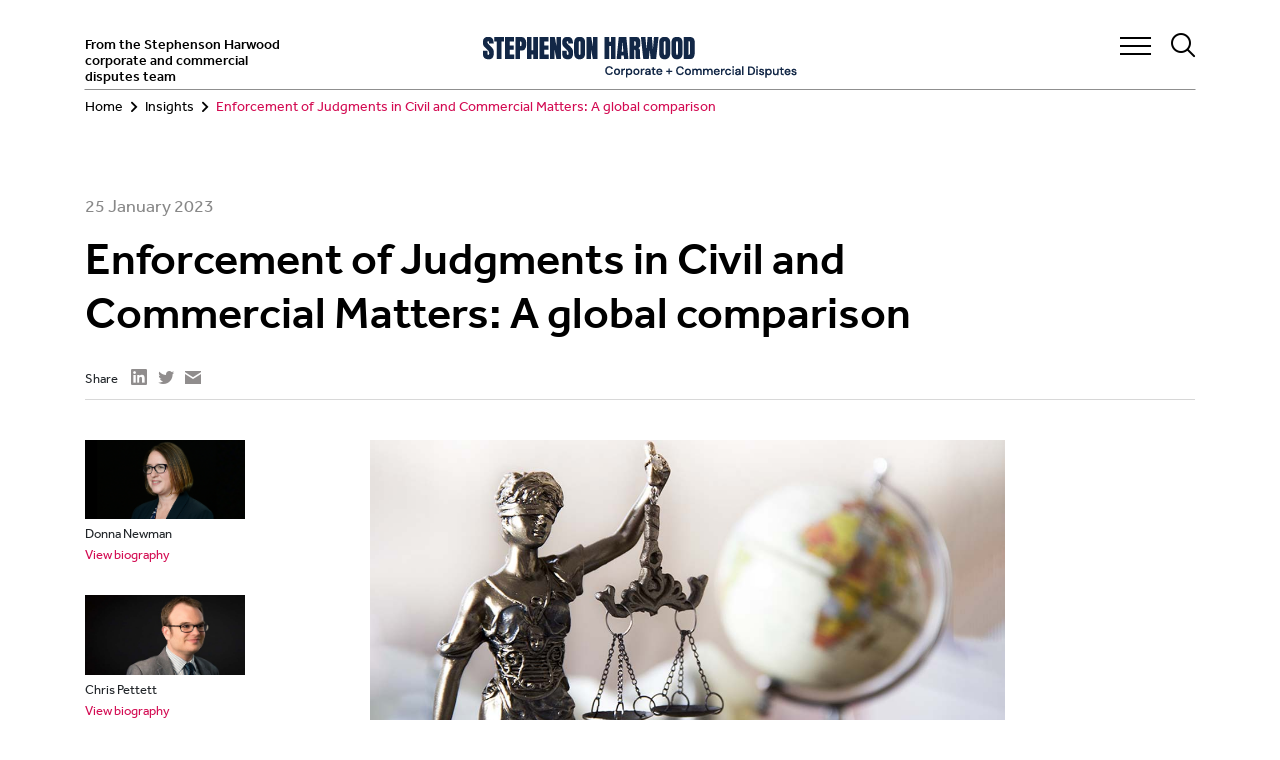

--- FILE ---
content_type: text/html; charset=UTF-8
request_url: https://www.corporatecommercialdisputes.com/insight/enforcement-judgments-civil-and-commercial-matters-global-comparison
body_size: 6397
content:
<!DOCTYPE html><html lang="en" dir="ltr" prefix="og: https://ogp.me/ns#"><head><meta charset="utf-8" /><meta name="description" content="Stephenson Harwood&#039;s commercial litigation team recently hosted a webinar on &#039;Enforcement of Judgments in Civil and Commercial Matters: A global comparison&#039;, following the publication of the @ Legal 500 (Legalease) Country Comparative Guide." /><link rel="canonical" href="https://www.corporatecommercialdisputes.com/insight/enforcement-judgments-civil-and-commercial-matters-global-comparison" /><link rel="image_src" href="https://www.corporatecommercialdisputes.com/sites/default/files/insight/shutterstock_413709991BANNER_5.jpg" /><meta property="og:site_name" content="Stephenson Harwood - Corporate and commercial disputes" /><meta property="og:type" content="website" /><meta property="og:url" content="https://www.corporatecommercialdisputes.com/insight/enforcement-judgments-civil-and-commercial-matters-global-comparison" /><meta property="og:title" content="Enforcement of Judgments in Civil and Commercial Matters: A global comparison" /><meta property="og:description" content="Stephenson Harwood&#039;s commercial litigation team recently hosted a webinar on &#039;Enforcement of Judgments in Civil and Commercial Matters: A global comparison&#039;, following the publication of the @ Legal 500 (Legalease) Country Comparative Guide." /><meta property="og:image" content="https://www.corporatecommercialdisputes.com/sites/default/files/insight/shutterstock_413709991BANNER_5.jpg" /><meta name="twitter:card" content="summary" /><meta name="twitter:title" content="Enforcement of Judgments in Civil and Commercial Matters: A global comparison" /><meta name="twitter:description" content="Stephenson Harwood&#039;s commercial litigation team recently hosted a webinar on &#039;Enforcement of Judgments in Civil and Commercial Matters: A global comparison&#039;, following the publication of the @ Legal 500 (Legalease) Country Comparative Guide." /><meta name="twitter:url" content="https://www.corporatecommercialdisputes.com/insight/enforcement-judgments-civil-and-commercial-matters-global-comparison" /><meta name="twitter:image" content="https://www.corporatecommercialdisputes.com/sites/default/files/insight/shutterstock_413709991BANNER_5.jpg" /><meta name="Generator" content="Drupal 10 (https://www.drupal.org)" /><meta name="MobileOptimized" content="width" /><meta name="HandheldFriendly" content="true" /><meta name="viewport" content="width=device-width, initial-scale=1.0" /><style>.wrapper a { color: #d30b52; }.wrapper a:hover, .wrapper .team-bio p a:hover, wrapper article p a:hover { color : rgba(211,11,82,0.6); }.wrapper .team-bio p a, .wrapper article p a { border-bottom: 2px solid #d30b52; color: #000; }.wrapper .block-title { color: #d30b52; }.wrapper .article-left .block-title { color: #d30b52; }.wrapper .button {color: #d30b52; border: 1px solid #d30b52; margin-top: 0px; }.wrapper .js-pager__items.pager a:hover {color : rgba(211,11,82,0.6);}.wrapper .button:before, .wrapper .button:after {color: #d30b52;}.wrapper .slick-arrow {background: #d30b52;}.wrapper .container-slider-text > div > div { border-bottom: 2px solid #d30b52;}.wrapper .container-slider-text a  { color: #d30b52; }.wrapper .slick-dots li button {background: #d30b52;}.wrapper h1, .wrapper h2, .wrapper h3, .wrapper h4, .wrapper h5, .wrapper h6 { color: #d30b52; width:100%; }.wrapper .team-bio h2 {color : rgba(211,11,82,0.6);}.wrapper .breadcrumb ol li { color: #d30b52; }.wrapper .team-item-sep { color: #d30b52; }.wrapper .team-bio-award h4 { color: #d30b52; }.wrapper .team-bio-accordion li a { border-bottom: 1px solid #d30b52; color: #d30b52; }.wrapper .map-list ul li a:hover { color: #d30b52; background-color: rgba(211,11,82, 0.54); }.wrapper .map-top-right ul li a { color: #d30b52; }.wrapper .blog-detail-share ul li a:hover:before { color: #d30b52; }.wrapper .js-form-item.form-item select { color: #d30b52; }.wrapper .gmap.js-accordion-control { border-bottom: 1px solid #d30b52; }.wrapper .gmap.panel { border-bottom: 4px solid #d30b52; }.wrapper article ul li::before { color: #d30b52; }.wrapper .views-exposed-form.bef-exposed-form .form-wrapper input { background-color: #d30b52; }.wrapper .chosen-container-single .chosen-single { color: #d30b52 !important; }.wrapper .chosen-container-single .chosen-single:hover { color : rgba(211,11,82,0.6) !important; }.wrapper .chosen-container-single:after { color: #d30b52; }.wrapper .chosen-container-single:hover:after { color : rgba(211,11,82,0.6) !important; }.wrapper .chosen-container .chosen-results li.result-selected, .wrapper .chosen-container .chosen-results li.highlighted { color: #d30b52; }.wrapper .views-infinite-scroll-content-wrapper .group__title { color: #d30b52; }.ui-widget-content a:hover { color: #d30b52 !important; }</style><link rel="icon" href="/sites/default/files/StephensonHarwood_RGB_Blue_Favicon.svg" type="image/svg+xml" /><link rel="alternate" hreflang="en" href="https://www.corporatecommercialdisputes.com/insight/enforcement-judgments-civil-and-commercial-matters-global-comparison" /><title>Enforcement of Judgments in Civil and Commercial Matters: A global comparison | Stephenson Harwood - Corporate and commercial disputes</title> <script async src="https://www.googletagmanager.com/gtag/js?id=G-P77D28SDFT"></script><script src="https://cc.cdn.civiccomputing.com/9/cookieControl-9.x.min.js" type="text/javascript"></script><script async src="https://platform.twitter.com/widgets.js" charset="utf-8"></script><script>
var config = {
apiKey: '5e3371f0d441a8066adc0e4e9885eb45a9f148a8',
product: 'PRO_MULTISITE',
initialState: "NOTIFY",
text : {
title: 'This site uses cookies to store information on your computer.',
intro:  "Some of these cookies are essential, while other optional cookies help us to improve your experience by providing insights into how the site is being used. We won't set optional cookies unless you enable them. Using this tool will set a cookie on your device to remember your preferences.",
necessaryTitle : 'Strictly necessary cookies',
necessaryDescription : 'Necessary cookies enable core functionality such as security, network management, and accessibility. They also make our website easier to use by accelerating its display through load balancing. You can disable these by changing your browser settings, but this may affect how the website functions. You cannot disable these using our cookies tool.',
acceptSettings : 'Accept all',
rejectSettings : 'Reject all',
accept : 'Accept all',
reject : 'Reject all',
settings : 'More info',
notifyTitle: 'This site uses cookies to store information on your computer.',
notifyDescription: "Some of these cookies are essential, while other optional cookies help us to analyse use of the site and improve your experience. We won't set optional cookies unless you enable them. You can change your mind at any time by using our cookie tool, which will set a cookie on your device to remember your preferences.",
},
statement : {
description: 'For more detailed information on the cookies we use, please check our',
name : 'Cookie Policy',
url: '/privacy-policies#ouruseofcookies',
updated : '07/07/2020'
},
necessaryCookies:['CookieControl'],
optionalCookies: [
{
name: 'performance',
label: 'Performance cookies',
description: 'These cookies are set to provide enhanced functionality and make our website easier to use, by remembering your preferences, including the preferences you have indicated on this cookies tool. For more information on how these cookies work, please see our cookies policy.',
cookies: ['_gat','_gid','_ga'],
onAccept : function(){
window.dataLayer = window.dataLayer || [];
function gtag(){dataLayer.push(arguments);}
gtag('js', new Date());
gtag('config', 'G-P77D28SDFT', { 'anonymize_ip': true });
},
onRevoke: function(){
// Disable Google Analytics
window['ga-disable-G-P77D28SDFT'] = true;
// End Google Analytics
}
}
],
position: 'BOTTOM',
theme: 'LIGHT',
toggleType:'slider',
settingsStyle: 'button',
branding: {
fontFamily:"Effra_regular,Helvetica,Arial,sans-serif",
fontColor: "#575656",
fontSizeTitle: "1.3em",
fontSizeIntro: "1em",
fontSizeHeaders: "1.1em",
fontSize: "0.95em",
backgroundColor: "#ececec",
toggleText: "#840e65",
toggleColor: "#840e65",
toggleBackground: "#fff",
acceptBackground:"#840e65",
acceptText:"#fff",
rejectBackground:"#840e65",
rejectText:"#fff",
buttonIcon: '/themes/custom/stephenson_hardwood/img/cookie.png',
buttonIconWidth: "80px",
buttonIconHeight: "80px",
removeIcon: false,
removeAbout: true
}
};
CookieControl.load( config );
</script></head><body class="path-node page-node-type-insight"><div class="loader" style="position:fixed; height:100%; width:100%; z-index:9999999999; top:0; left:0; background:#FFF;"></div><div class="wrapper"> <a href="#main-content" class="visually-hidden focusable skip-link">Skip to main content</a><div class="dialog-off-canvas-main-canvas" data-off-canvas-main-canvas> <header class="container" id="navbar" role="heading"><div class="row"><div class="col-md-4 block-top-left"><div id="block-sitedescription"><div class="site-description"><p>From the Stephenson Harwood corporate and commercial disputes&nbsp;team</p><div id="professor_prebid-root">&nbsp;</div><div id="professor_prebid-root">&nbsp;</div></div></div></div><div class="col-8 col-md-4 text-center block-top-center"><div id="block-logoblack"> <a href="/" title="Home"><img src="https://www.corporatecommercialdisputes.com/sites/default/files/logo/Stephenson-Harwood_Hub_Corporate%20%2B%20Commercial%20Disputes-BLUE.png" alt="Home" title="Home"></a></div><div id="block-logowhite"> <a href="/" title="Home"><img src="https://www.corporatecommercialdisputes.com/sites/default/files/logo/Stephenson-Harwood_Hub_Corporate%20%2B%20Commercial%20Disputes-WHITE.png" alt="Home" title="Home"></a></div></div><div class="col-4 col-md-4 text-right block-icons"><div class="header-icons"><a href="#" class="open-menu icon-hamburger"></a><a href="#" class="open-search icon-search-icon"></a></div></div></div><div class="header-main-menu"><div class="header-navigation-scroll"><div id="block-mainmenu"><div class="custom-menu"><ul class="default"><li><a href="/insights" title="Insights">Insights</a></li><li><a href="/subscribe" title="">Subscribe</a></li><li><a href="/team" title="Team">Team</a></li></ul><a href="#" class="open-search open-search-mobile icon-search-icon"></a><div class="menu-site-name"><strong>Stephenson Harwood:</strong><a href="https://stephensonharwood.com/" title="stephensonharwood.com" target="_blank">stephensonharwood.com</a></div></div></div></div></div><div class="header-search"><div class="search-api-form" data-drupal-selector="search-api-form" id="block-searchapiform"><form action="/search" method="get" id="search-api-form" accept-charset="UTF-8"><div class="js-form-item form-item js-form-type-search form-item-keys js-form-item-keys form-no-label"> <label for="edit-keys" class="visually-hidden">Search</label> <input title="Enter the terms you wish to search for." data-drupal-selector="edit-keys" type="search" id="edit-keys" name="keys" value="" size="15" maxlength="128" placeholder="" class="form-search" /></div><div data-drupal-selector="edit-actions" class="form-actions js-form-wrapper form-wrapper" id="edit-actions"><input data-drupal-selector="edit-submit" type="submit" id="edit-submit" value="Search" class="button js-form-submit form-submit" /></div></form></div></div></header><div role="main" class="main-container container js-quickedit-main-content"><div class="row"> <section class="col-md-12"><div class="highlighted"><div id="block-stephenson-hardwood-breadcrumbs" class="breadcrumb"><ol><li > <a href="/" title="Home">Home</a></li><li > <a href="/insights" title="Insights">Insights</a></li><li > Enforcement of Judgments in Civil and Commercial Matters: A global comparison</li></ol></div><div data-drupal-messages-fallback class="hidden"></div></div> <a id="main-content"></a><div class="views-element-container" id="block-views-block-post-additional-fields-block-3"><div><div class="js-view-dom-id-9c7c94dbc9614ac356581ccdfa60f34be0b76e0d0d949a706091544a879bcd4b"><div><div class="views-field views-field-field-date blog-detail-date"><time datetime="2023-01-25T12:00:00Z">25 January 2023</time></div></div></div></div></div><div id="block-stephenson-hardwood-page-title"><h1 class="page-header"><span>Enforcement of Judgments in Civil and Commercial Matters: A global comparison</span></h1></div><div class="views-element-container" id="block-views-block-post-additional-fields-block-4"><div><div class="js-view-dom-id-e60117bc97e97c73520e2bbcc9bff9449b68a370ba4fb6603c5cac8dd798c3be"><div><div class="blog-detail-share"> <span>Share</span><ul><li><a target="_blank" href="https://www.linkedin.com/shareArticle?mini=true&amp;url=https://www.corporatecommercialdisputes.com/insight/enforcement-judgments-civil-and-commercial-matters-global-comparison" class="icon-linkedin">linkedin</a></li><li><a target="_blank" href="https://twitter.com/intent/tweet?url=https://www.corporatecommercialdisputes.com/insight/enforcement-judgments-civil-and-commercial-matters-global-comparison" class="icon-twitter">twitter</a></li><li><a target="_blank" href="mailto:?subject=I wanted you to see this site&amp;body=Check out this site https://www.corporatecommercialdisputes.com/insight/enforcement-judgments-civil-and-commercial-matters-global-comparison" class="icon-mail">mail</a></li></ul></div></div></div></div></div><div id="block-stephenson-hardwood-content"> <article><div></div></article></div><div class="proper-content"><div class="row"><div class="views-element-container col-md-7 offset-md-1" id="block-views-block-post-additional-fields-block-2"><div><div class="js-view-dom-id-9950e42aaf228966865764fbce39576298c595308a340e49f7621fba14426765"><div><div class="blog-image"> <img loading="lazy" src="/sites/default/files/insight/shutterstock_413709991BANNER_5.jpg" width="1110" height="501" alt="Enforcement of Judgments in Civil and Commercial Matters: A global comparison" title="Enforcement of Judgments in Civil and Commercial Matters: A global comparison" /></div><div class="intro"><p>Stephenson Harwood's commercial litigation team recently hosted a webinar on 'Enforcement of Judgments in Civil and Commercial Matters: A global comparison', following the publication of the @ Legal 500 (Legalease) <span><a href="https://www.legal500.com/guides/guide/enforcement-judgments/" target="_blank">Country Comparative Guide</a></span>.</p></div><p>The webinar was attended by more than 180 participants who joined from various countries including those who joined from Asia, America, Europe, UK and the UAE. The webinar was chaired and moderated by London-based partner Donna Newman, and the panel line-up included managing associate Chis Pettett who represented England and Wales and associate Ranna Musa who represented the UAE, and global representatives from Ogier, SAP Legal, Magnusson Law, Vischer, Janson, Jeantet, Giambrone law, White &amp; Case, Scordis, Papapetrou &amp; Co, Villar Abogados, Higgs &amp; Johnson and Global Law Office.</p><p>These experts, who had contributed to the Guide, spoke about the key differences between the jurisdictions, and shared their insights on legal frameworks, process, challenges to enforcement, appeals, costs and interests in their respective countries.</p><p><a href="https://youtu.be/NecpnqVn1PE" target="_blank" title="Visit YouTube.com">Click here</a> to watch the recording.</p><div class="views-field views-field-field-podcast podcasts-hide-wrapper"></div></div></div></div></div><div class="views-element-container col-md-2 order-first" id="block-views-block-posts-people-block-1"><div><div class="js-view-dom-id-e41fdfeeb734db7210a939bb339e194bb53cf64e23c6f2aeeeda5c13fad9a8f5"><div class="blog-detail-sidebar"><div class="blog-detail-links"><img src="/sites/default/files/team/Newman_Donna_HUB_0.jpg" alt="Donna Newman" title="Donna Newman"><span>Donna Newman</span><a href="/team/donna-newman" title="Donna Newman">View biography</a></div><div class="blog-detail-links"><img src="/sites/default/files/team/Pettett_Chris_002_a.jpg" alt="Chris Pettett" title="Chris Pettett"><span>Chris Pettett</span><a href="/team/chris-pettett" title="Chris Pettett">View biography</a></div></div></div></div></div><div class="views-element-container col-md-7 offset-md-3" id="block-views-block-post-additional-fields-block-4-2"><div><div class="js-view-dom-id-9b63f95aa53f8d7b0b17e5434373397a6a3c5949a9d7506906448d0310e82e5b"><div><div class="blog-detail-share"> <span>Share</span><ul><li><a target="_blank" href="https://www.linkedin.com/shareArticle?mini=true&amp;url=https://www.corporatecommercialdisputes.com/insight/enforcement-judgments-civil-and-commercial-matters-global-comparison" class="icon-linkedin">linkedin</a></li><li><a target="_blank" href="https://twitter.com/intent/tweet?url=https://www.corporatecommercialdisputes.com/insight/enforcement-judgments-civil-and-commercial-matters-global-comparison" class="icon-twitter">twitter</a></li><li><a target="_blank" href="mailto:?subject=I wanted you to see this site&amp;body=Check out this site https://www.corporatecommercialdisputes.com/insight/enforcement-judgments-civil-and-commercial-matters-global-comparison" class="icon-mail">mail</a></li></ul></div></div></div></div></div><div class="views-element-container col-md-7 offset-md-3" id="block-views-block-posts-people-bottom-block-1"><div><div class="js-view-dom-id-73a6de4dd9dfdd872af8d3aa8c3b618dd0d68cd932c79bf5179c36fa33e12b75"><div class="blog-detail-sidebar"><div class="blog-detail-links hide-phone"><span>Author</span><ul><li>Donna Newman</li><li><a href="/team/donna-newman" title="Donna Newman">View biography</a></li></ul></div><div class="blog-detail-links hide-phone"><span>Author</span><ul><li>Chris Pettett</li><li><a href="/team/chris-pettett" title="Chris Pettett">View biography</a></li></ul></div></div></div></div></div></div></div> </section><div class="post-content" class="col-sm-12"></div><div class="print-disclaimer"> © Stephenson Harwood LLP 2025. Information contained on this page is current as at the date of first publication and is for general information only. It is not intended to provide legal advice.</div></div></div><footer class="footer" role="contentinfo"><div class="footer-top container"><div class="footer-top-1"><div id="block-logowhite-2"> <a href="/" title="Home"><img src="https://www.corporatecommercialdisputes.com/sites/default/files/logo/Stephenson-Harwood_Hub_Corporate%20%2B%20Commercial%20Disputes-WHITE.png" alt="Home" title="Home"></a></div><div id="block-baseurllink"><div><p><a href="https://www.stephensonharwood.com/" target="_blank" title="www.stephensonharwood.com/">www.stephensonharwood.com</a></p></div></div></div><div class="footer-top-2"> <nav role="navigation" aria-labelledby="block-topfooter1-menu" id="block-topfooter1"><h2 class="visually-hidden" id="block-topfooter1-menu">Top Footer 1</h2><ul><li> <a href="/insights" title="Insights" data-drupal-link-system-path="node/43">Insights</a></li><li> <a href="/team" title="Team" data-drupal-link-system-path="node/4">Team</a></li><li> <a href="/subscribe" data-drupal-link-system-path="node/1176">Subscribe</a></li></ul> </nav></div><div class="footer-top-3"><div id="block-footerdynamicdata"><ul></ul></div></div></div><div class="footer-bottom container"><div class="footer-bottom-1"> <nav role="navigation" aria-labelledby="block-footer-menu" id="block-footer"><h2 class="visually-hidden" id="block-footer-menu">Footer</h2><ul><li> <a href="/terms-and-conditions" title="Terms and conditions" data-drupal-link-system-path="node/8">Terms and conditions</a></li><li> <a href="/accessibility" title="Accessibility" data-drupal-link-system-path="node/9">Accessibility</a></li><li> <a href="/sitemap" title="Sitemap" data-drupal-link-system-path="node/10">Sitemap</a></li><li> <a href="/legal-notices" title="Legal notices" data-drupal-link-system-path="node/11">Legal notices</a></li><li> <a href="/modern-slavery-and-human-trafficking-statement-financial-year-ending-30-april-2024" title="Modern Slavery Statement" data-drupal-link-system-path="node/12">Modern Slavery Statement</a></li><li> <a href="/privacy-policies" title="Privacy policies" data-drupal-link-system-path="node/13">Privacy policies</a></li></ul> </nav></div><div class="footer-bottom-2"><div id="block-footerbottom2"><div><p>© Stephenson Harwood LLP 2026</p><style>.slide-fade-animation p { text-transform:none;}</style></div></div></div></div></footer></div></div><link rel="stylesheet" media="all" href="/sites/default/files/css/css_kE2IuXaMT5Iy8qmG--anzxkdUvXTuFsQdenBVyBZuOs.css?delta=0&amp;language=en&amp;theme=stephenson_hardwood&amp;include=eJwrriwuSc3VT0osTtUBsgoyUvOK8_PiMxKLUsrz81P0SzJSc1N1yjJTy4v1waRebn5KaQ52xQVFmXklAE3DIM0" /><link rel="stylesheet" media="all" href="/sites/default/files/css/css_AILq3-zEmGDDIY3VwHRNUyfmhM9DXubdaa6pdFDNaEk.css?delta=1&amp;language=en&amp;theme=stephenson_hardwood&amp;include=eJwrriwuSc3VT0osTtUBsgoyUvOK8_PiMxKLUsrz81P0SzJSc1N1yjJTy4v1waRebn5KaQ52xQVFmXklAE3DIM0" /><link rel="stylesheet" media="all" href="/sites/default/files/css/css_olzenOuFbkK2rO3eCoBKru-9caEyvajmS1D1QAbddgk.css?delta=2&amp;language=en&amp;theme=stephenson_hardwood&amp;include=eJwrriwuSc3VT0osTtUBsgoyUvOK8_PiMxKLUsrz81P0SzJSc1N1yjJTy4v1waRebn5KaQ52xQVFmXklAE3DIM0" /><script type="application/json" data-drupal-selector="drupal-settings-json">{"path":{"baseUrl":"\/","pathPrefix":"","currentPath":"node\/2406","currentPathIsAdmin":false,"isFront":false,"currentLanguage":"en"},"pluralDelimiter":"\u0003","suppressDeprecationErrors":true,"ajaxTrustedUrl":{"\/search":true},"user":{"uid":0,"permissionsHash":"6afb02bca6a7f7f473fc41eeba31dd49b28277fe6ce7eb7a14f0e960e13f9d7d"}}</script><script src="/sites/default/files/js/js_sTYwTa5GhAA3hgv-7cBUjxt5cCkNGnLMT33jGcQS3GU.js?scope=footer&amp;delta=0&amp;language=en&amp;theme=stephenson_hardwood&amp;include=eJwrriwuSc3VT0osTtUBsgoyUvOK8_PiMxKLUsrz81P0SzJSc1N1yjJTy4v1waRebn5KaQ52xQVFmXklAE3DIM0"></script><script src="/sites/default/files/js/js_rc1plghB3KOmxVVMzsbb4HugPnT5VWSEHJbp8oVCC1s.js?scope=footer&amp;delta=1&amp;language=en&amp;theme=stephenson_hardwood&amp;include=eJwrriwuSc3VT0osTtUBsgoyUvOK8_PiMxKLUsrz81P0SzJSc1N1yjJTy4v1waRebn5KaQ52xQVFmXklAE3DIM0"></script></body></html>

--- FILE ---
content_type: text/css
request_url: https://www.corporatecommercialdisputes.com/sites/default/files/css/css_olzenOuFbkK2rO3eCoBKru-9caEyvajmS1D1QAbddgk.css?delta=2&language=en&theme=stephenson_hardwood&include=eJwrriwuSc3VT0osTtUBsgoyUvOK8_PiMxKLUsrz81P0SzJSc1N1yjJTy4v1waRebn5KaQ52xQVFmXklAE3DIM0
body_size: 32000
content:
/* @license GNU-GPL-2.0-or-later https://www.drupal.org/licensing/faq */
:root{--blue:#007bff;--indigo:#6610f2;--purple:#6f42c1;--pink:#e83e8c;--red:#dc3545;--orange:#fd7e14;--yellow:#ffc107;--green:#28a745;--teal:#20c997;--cyan:#17a2b8;--white:#fff;--gray:#6c757d;--gray-dark:#343a40;--primary:#007bff;--secondary:#6c757d;--success:#28a745;--info:#17a2b8;--warning:#ffc107;--danger:#dc3545;--light:#f8f9fa;--dark:#343a40;--breakpoint-xs:0;--breakpoint-sm:576px;--breakpoint-md:768px;--breakpoint-lg:992px;--breakpoint-xl:1200px;--font-family-sans-serif:-apple-system,BlinkMacSystemFont,"Segoe UI",Roboto,"Helvetica Neue",Arial,sans-serif,"Apple Color Emoji","Segoe UI Emoji","Segoe UI Symbol";--font-family-monospace:SFMono-Regular,Menlo,Monaco,Consolas,"Liberation Mono","Courier New",monospace}*,*:before,*:after{box-sizing:border-box}html{font-family:sans-serif;line-height:1.15;-webkit-text-size-adjust:100%;-ms-text-size-adjust:100%;-ms-overflow-style:scrollbar;-webkit-tap-highlight-color:rgba(0,0,0,0)}@-ms-viewport{width:device-width}article,aside,dialog,figcaption,figure,footer,header,hgroup,main,nav,section{display:block}body{margin:0;font-family:-apple-system,BlinkMacSystemFont,"Segoe UI",Roboto,"Helvetica Neue",Arial,sans-serif,"Apple Color Emoji","Segoe UI Emoji","Segoe UI Symbol";font-size:1rem;font-weight:400;line-height:1.5;color:#212529;text-align:left;background-color:#fff}[tabindex="-1"]:focus{outline:0 !important}hr{box-sizing:content-box;height:0;overflow:visible}h1,h2,h3,h4,h5,h6{margin-top:0;margin-bottom:.5rem}p{margin-top:0;margin-bottom:1rem}abbr[title],abbr[data-original-title]{text-decoration:underline;text-decoration:underline dotted;cursor:help;border-bottom:0}address{margin-bottom:1rem;font-style:normal;line-height:inherit}ol,ul,dl{margin-top:0;margin-bottom:1rem}ol ol,ul ul,ol ul,ul ol{margin-bottom:0}dt{font-weight:700}dd{margin-bottom:.5rem;margin-left:0}blockquote{margin:0 0 1rem}dfn{font-style:italic}b,strong{font-weight:bolder}small{font-size:80%}sub,sup{position:relative;font-size:75%;line-height:0;vertical-align:baseline}sub{bottom:-.25em}sup{top:-.5em}a{color:#007bff;text-decoration:none;background-color:transparent;-webkit-text-decoration-skip:objects}a:hover{color:#0056b3;text-decoration:underline}a:not([href]):not([tabindex]){color:inherit;text-decoration:none}a:not([href]):not([tabindex]):hover,a:not([href]):not([tabindex]):focus{color:inherit;text-decoration:none}a:not([href]):not([tabindex]):focus{outline:0}pre,code,kbd,samp{font-family:monospace,monospace;font-size:1em}pre{margin-top:0;margin-bottom:1rem;overflow:auto;-ms-overflow-style:scrollbar}figure{margin:0 0 1rem}img{vertical-align:middle;border-style:none}svg:not(:root){overflow:hidden}table{border-collapse:collapse}caption{padding-top:.75rem;padding-bottom:.75rem;color:#6c757d;text-align:left;caption-side:bottom}th{text-align:inherit}label{display:inline-block;margin-bottom:.5rem}button{border-radius:0}button:focus{outline:1px dotted;outline:5px auto -webkit-focus-ring-color}input,button,select,optgroup,textarea{margin:0;font-family:inherit;font-size:inherit;line-height:inherit}button,input{overflow:visible}button,select{text-transform:none}button,html [type=button],[type=reset],[type=submit]{-webkit-appearance:button}button::-moz-focus-inner,[type=button]::-moz-focus-inner,[type=reset]::-moz-focus-inner,[type=submit]::-moz-focus-inner{padding:0;border-style:none}input[type=radio],input[type=checkbox]{box-sizing:border-box;padding:0}input[type=date],input[type=time],input[type=datetime-local],input[type=month]{-webkit-appearance:listbox}textarea{overflow:auto;resize:vertical}fieldset{min-width:0;padding:0;margin:0;border:0}legend{display:block;width:100%;max-width:100%;padding:0;margin-bottom:.5rem;font-size:1.5rem;line-height:inherit;color:inherit;white-space:normal}progress{vertical-align:baseline}[type=number]::-webkit-inner-spin-button,[type=number]::-webkit-outer-spin-button{height:auto}[type=search]{outline-offset:-2px;-webkit-appearance:none}[type=search]::-webkit-search-cancel-button,[type=search]::-webkit-search-decoration{-webkit-appearance:none}::-webkit-file-upload-button{font:inherit;-webkit-appearance:button}output{display:inline-block}summary{display:list-item;cursor:pointer}template{display:none}[hidden]{display:none !important}h1,h2,h3,h4,h5,h6,.h1,.h2,.h3,.h4,.h5,.h6{margin-bottom:.5rem;font-family:inherit;font-weight:500;line-height:1.2;color:inherit}h1,.h1{font-size:2.5rem}h2,.h2{font-size:2rem}h3,.h3{font-size:1.75rem}h4,.h4{font-size:1.5rem}h5,.h5{font-size:1.25rem}h6,.h6{font-size:1rem}.lead{font-size:1.25rem;font-weight:300}.display-1{font-size:6rem;font-weight:300;line-height:1.2}.display-2{font-size:5.5rem;font-weight:300;line-height:1.2}.display-3{font-size:4.5rem;font-weight:300;line-height:1.2}.display-4{font-size:3.5rem;font-weight:300;line-height:1.2}hr{margin-top:1rem;margin-bottom:1rem;border:0;border-top:1px solid rgba(0,0,0,.1)}small,.small{font-size:80%;font-weight:400}mark,.mark{padding:.2em;background-color:#fcf8e3}.list-unstyled{padding-left:0;list-style:none}.list-inline{padding-left:0;list-style:none}.list-inline-item{display:inline-block}.list-inline-item:not(:last-child){margin-right:.5rem}.initialism{font-size:90%;text-transform:uppercase}.blockquote{margin-bottom:1rem;font-size:1.25rem}.blockquote-footer{display:block;font-size:80%;color:#6c757d}.blockquote-footer:before{content:"— "}.img-fluid{max-width:100%;height:auto}.img-thumbnail{padding:.25rem;background-color:#fff;border:1px solid #dee2e6;border-radius:.25rem;max-width:100%;height:auto}.figure{display:inline-block}.figure-img{margin-bottom:.5rem;line-height:1}.figure-caption{font-size:90%;color:#6c757d}code,kbd,pre,samp{font-family:SFMono-Regular,Menlo,Monaco,Consolas,"Liberation Mono","Courier New",monospace}code{font-size:87.5%;color:#e83e8c;word-break:break-word}a>code{color:inherit}kbd{padding:.2rem .4rem;font-size:87.5%;color:#fff;background-color:#212529;border-radius:.2rem}kbd kbd{padding:0;font-size:100%;font-weight:700}pre{display:block;font-size:87.5%;color:#212529}pre code{font-size:inherit;color:inherit;word-break:normal}.pre-scrollable{max-height:340px;overflow-y:scroll}.container{width:100%;padding-right:15px;padding-left:15px;margin-right:auto;margin-left:auto}@media (min-width:576px){.container{max-width:540px}}@media (min-width:768px){.container{max-width:720px}}@media (min-width:992px){.container{max-width:960px}}@media (min-width:1200px){.container{max-width:1140px}}.container-fluid{width:100%;padding-right:15px;padding-left:15px;margin-right:auto;margin-left:auto}.row{display:flex;flex-wrap:wrap;margin-right:-15px;margin-left:-15px}.no-gutters{margin-right:0;margin-left:0}.no-gutters>.col,.no-gutters>[class*=col-]{padding-right:0;padding-left:0}.col-xl,.col-xl-auto,.col-xl-12,.col-xl-11,.col-xl-10,.col-xl-9,.col-xl-8,.col-xl-7,.col-xl-6,.col-xl-5,.col-xl-4,.col-xl-3,.col-xl-2,.col-xl-1,.col-lg,.col-lg-auto,.col-lg-12,.col-lg-11,.col-lg-10,.col-lg-9,.col-lg-8,.col-lg-7,.col-lg-6,.col-lg-5,.col-lg-4,.col-lg-3,.col-lg-2,.col-lg-1,.col-md,.col-md-auto,.col-md-12,.col-md-11,.col-md-10,.col-md-9,.col-md-8,.col-md-7,.col-md-6,.col-md-5,.col-md-4,.col-md-3,.col-md-2,.col-md-1,.col-sm,.col-sm-auto,.col-sm-12,.col-sm-11,.col-sm-10,.col-sm-9,.col-sm-8,.col-sm-7,.col-sm-6,.col-sm-5,.col-sm-4,.col-sm-3,.col-sm-2,.col-sm-1,.col,.col-auto,.col-12,.col-11,.col-10,.col-9,.col-8,.col-7,.col-6,.col-5,.col-4,.col-3,.col-2,.col-1{position:relative;width:100%;min-height:1px;padding-right:15px;padding-left:15px}.col{flex-basis:0;flex-grow:1;max-width:100%}.col-auto{flex:0 0 auto;width:auto;max-width:none}.col-1{flex:0 0 8.3333333333%;max-width:8.3333333333%}.col-2{flex:0 0 16.6666666667%;max-width:16.6666666667%}.col-3{flex:0 0 25%;max-width:25%}.col-4{flex:0 0 33.3333333333%;max-width:33.3333333333%}.col-5{flex:0 0 41.6666666667%;max-width:41.6666666667%}.col-6{flex:0 0 50%;max-width:50%}.col-7{flex:0 0 58.3333333333%;max-width:58.3333333333%}.col-8{flex:0 0 66.6666666667%;max-width:66.6666666667%}.col-9{flex:0 0 75%;max-width:75%}.col-10{flex:0 0 83.3333333333%;max-width:83.3333333333%}.col-11{flex:0 0 91.6666666667%;max-width:91.6666666667%}.col-12{flex:0 0 100%;max-width:100%}.order-first{order:-1}.order-last{order:13}.order-0{order:0}.order-1{order:1}.order-2{order:2}.order-3{order:3}.order-4{order:4}.order-5{order:5}.order-6{order:6}.order-7{order:7}.order-8{order:8}.order-9{order:9}.order-10{order:10}.order-11{order:11}.order-12{order:12}.offset-1{margin-left:8.3333333333%}.offset-2{margin-left:16.6666666667%}.offset-3{margin-left:25%}.offset-4{margin-left:33.3333333333%}.offset-5{margin-left:41.6666666667%}.offset-6{margin-left:50%}.offset-7{margin-left:58.3333333333%}.offset-8{margin-left:66.6666666667%}.offset-9{margin-left:75%}.offset-10{margin-left:83.3333333333%}.offset-11{margin-left:91.6666666667%}@media (min-width:576px){.col-sm{flex-basis:0;flex-grow:1;max-width:100%}.col-sm-auto{flex:0 0 auto;width:auto;max-width:none}.col-sm-1{flex:0 0 8.3333333333%;max-width:8.3333333333%}.col-sm-2{flex:0 0 16.6666666667%;max-width:16.6666666667%}.col-sm-3{flex:0 0 25%;max-width:25%}.col-sm-4{flex:0 0 33.3333333333%;max-width:33.3333333333%}.col-sm-5{flex:0 0 41.6666666667%;max-width:41.6666666667%}.col-sm-6{flex:0 0 50%;max-width:50%}.col-sm-7{flex:0 0 58.3333333333%;max-width:58.3333333333%}.col-sm-8{flex:0 0 66.6666666667%;max-width:66.6666666667%}.col-sm-9{flex:0 0 75%;max-width:75%}.col-sm-10{flex:0 0 83.3333333333%;max-width:83.3333333333%}.col-sm-11{flex:0 0 91.6666666667%;max-width:91.6666666667%}.col-sm-12{flex:0 0 100%;max-width:100%}.order-sm-first{order:-1}.order-sm-last{order:13}.order-sm-0{order:0}.order-sm-1{order:1}.order-sm-2{order:2}.order-sm-3{order:3}.order-sm-4{order:4}.order-sm-5{order:5}.order-sm-6{order:6}.order-sm-7{order:7}.order-sm-8{order:8}.order-sm-9{order:9}.order-sm-10{order:10}.order-sm-11{order:11}.order-sm-12{order:12}.offset-sm-0{margin-left:0}.offset-sm-1{margin-left:8.3333333333%}.offset-sm-2{margin-left:16.6666666667%}.offset-sm-3{margin-left:25%}.offset-sm-4{margin-left:33.3333333333%}.offset-sm-5{margin-left:41.6666666667%}.offset-sm-6{margin-left:50%}.offset-sm-7{margin-left:58.3333333333%}.offset-sm-8{margin-left:66.6666666667%}.offset-sm-9{margin-left:75%}.offset-sm-10{margin-left:83.3333333333%}.offset-sm-11{margin-left:91.6666666667%}}@media (min-width:768px){.col-md{flex-basis:0;flex-grow:1;max-width:100%}.col-md-auto{flex:0 0 auto;width:auto;max-width:none}.col-md-1{flex:0 0 8.3333333333%;max-width:8.3333333333%}.col-md-2{flex:0 0 16.6666666667%;max-width:16.6666666667%}.col-md-3{flex:0 0 25%;max-width:25%}.col-md-4{flex:0 0 33.3333333333%;max-width:33.3333333333%}.col-md-5{flex:0 0 41.6666666667%;max-width:41.6666666667%}.col-md-6{flex:0 0 50%;max-width:50%}.col-md-7{flex:0 0 58.3333333333%;max-width:58.3333333333%}.col-md-8{flex:0 0 66.6666666667%;max-width:66.6666666667%}.col-md-9{flex:0 0 75%;max-width:75%}.col-md-10{flex:0 0 83.3333333333%;max-width:83.3333333333%}.col-md-11{flex:0 0 91.6666666667%;max-width:91.6666666667%}.col-md-12{flex:0 0 100%;max-width:100%}.order-md-first{order:-1}.order-md-last{order:13}.order-md-0{order:0}.order-md-1{order:1}.order-md-2{order:2}.order-md-3{order:3}.order-md-4{order:4}.order-md-5{order:5}.order-md-6{order:6}.order-md-7{order:7}.order-md-8{order:8}.order-md-9{order:9}.order-md-10{order:10}.order-md-11{order:11}.order-md-12{order:12}.offset-md-0{margin-left:0}.offset-md-1{margin-left:8.3333333333%}.offset-md-2{margin-left:16.6666666667%}.offset-md-3{margin-left:25%}.offset-md-4{margin-left:33.3333333333%}.offset-md-5{margin-left:41.6666666667%}.offset-md-6{margin-left:50%}.offset-md-7{margin-left:58.3333333333%}.offset-md-8{margin-left:66.6666666667%}.offset-md-9{margin-left:75%}.offset-md-10{margin-left:83.3333333333%}.offset-md-11{margin-left:91.6666666667%}}@media (min-width:992px){.col-lg{flex-basis:0;flex-grow:1;max-width:100%}.col-lg-auto{flex:0 0 auto;width:auto;max-width:none}.col-lg-1{flex:0 0 8.3333333333%;max-width:8.3333333333%}.col-lg-2{flex:0 0 16.6666666667%;max-width:16.6666666667%}.col-lg-3{flex:0 0 25%;max-width:25%}.col-lg-4{flex:0 0 33.3333333333%;max-width:33.3333333333%}.col-lg-5{flex:0 0 41.6666666667%;max-width:41.6666666667%}.col-lg-6{flex:0 0 50%;max-width:50%}.col-lg-7{flex:0 0 58.3333333333%;max-width:58.3333333333%}.col-lg-8{flex:0 0 66.6666666667%;max-width:66.6666666667%}.col-lg-9{flex:0 0 75%;max-width:75%}.col-lg-10{flex:0 0 83.3333333333%;max-width:83.3333333333%}.col-lg-11{flex:0 0 91.6666666667%;max-width:91.6666666667%}.col-lg-12{flex:0 0 100%;max-width:100%}.order-lg-first{order:-1}.order-lg-last{order:13}.order-lg-0{order:0}.order-lg-1{order:1}.order-lg-2{order:2}.order-lg-3{order:3}.order-lg-4{order:4}.order-lg-5{order:5}.order-lg-6{order:6}.order-lg-7{order:7}.order-lg-8{order:8}.order-lg-9{order:9}.order-lg-10{order:10}.order-lg-11{order:11}.order-lg-12{order:12}.offset-lg-0{margin-left:0}.offset-lg-1{margin-left:8.3333333333%}.offset-lg-2{margin-left:16.6666666667%}.offset-lg-3{margin-left:25%}.offset-lg-4{margin-left:33.3333333333%}.offset-lg-5{margin-left:41.6666666667%}.offset-lg-6{margin-left:50%}.offset-lg-7{margin-left:58.3333333333%}.offset-lg-8{margin-left:66.6666666667%}.offset-lg-9{margin-left:75%}.offset-lg-10{margin-left:83.3333333333%}.offset-lg-11{margin-left:91.6666666667%}}@media (min-width:1200px){.col-xl{flex-basis:0;flex-grow:1;max-width:100%}.col-xl-auto{flex:0 0 auto;width:auto;max-width:none}.col-xl-1{flex:0 0 8.3333333333%;max-width:8.3333333333%}.col-xl-2{flex:0 0 16.6666666667%;max-width:16.6666666667%}.col-xl-3{flex:0 0 25%;max-width:25%}.col-xl-4{flex:0 0 33.3333333333%;max-width:33.3333333333%}.col-xl-5{flex:0 0 41.6666666667%;max-width:41.6666666667%}.col-xl-6{flex:0 0 50%;max-width:50%}.col-xl-7{flex:0 0 58.3333333333%;max-width:58.3333333333%}.col-xl-8{flex:0 0 66.6666666667%;max-width:66.6666666667%}.col-xl-9{flex:0 0 75%;max-width:75%}.col-xl-10{flex:0 0 83.3333333333%;max-width:83.3333333333%}.col-xl-11{flex:0 0 91.6666666667%;max-width:91.6666666667%}.col-xl-12{flex:0 0 100%;max-width:100%}.order-xl-first{order:-1}.order-xl-last{order:13}.order-xl-0{order:0}.order-xl-1{order:1}.order-xl-2{order:2}.order-xl-3{order:3}.order-xl-4{order:4}.order-xl-5{order:5}.order-xl-6{order:6}.order-xl-7{order:7}.order-xl-8{order:8}.order-xl-9{order:9}.order-xl-10{order:10}.order-xl-11{order:11}.order-xl-12{order:12}.offset-xl-0{margin-left:0}.offset-xl-1{margin-left:8.3333333333%}.offset-xl-2{margin-left:16.6666666667%}.offset-xl-3{margin-left:25%}.offset-xl-4{margin-left:33.3333333333%}.offset-xl-5{margin-left:41.6666666667%}.offset-xl-6{margin-left:50%}.offset-xl-7{margin-left:58.3333333333%}.offset-xl-8{margin-left:66.6666666667%}.offset-xl-9{margin-left:75%}.offset-xl-10{margin-left:83.3333333333%}.offset-xl-11{margin-left:91.6666666667%}}.table{width:100%;max-width:100%;margin-bottom:1rem;background-color:transparent}.table th,.table td{padding:.75rem;vertical-align:top;border-top:1px solid #dee2e6}.table thead th{vertical-align:bottom;border-bottom:2px solid #dee2e6}.table tbody+tbody{border-top:2px solid #dee2e6}.table .table{background-color:#fff}.table-sm th,.table-sm td{padding:.3rem}.table-bordered{border:1px solid #dee2e6}.table-bordered th,.table-bordered td{border:1px solid #dee2e6}.table-bordered thead th,.table-bordered thead td{border-bottom-width:2px}.table-striped tbody tr:nth-of-type(odd){background-color:rgba(0,0,0,.05)}.table-hover tbody tr:hover{background-color:rgba(0,0,0,.075)}.table-primary,.table-primary>th,.table-primary>td{background-color:#b8daff}.table-hover .table-primary:hover{background-color:#9fcdff}.table-hover .table-primary:hover>td,.table-hover .table-primary:hover>th{background-color:#9fcdff}.table-secondary,.table-secondary>th,.table-secondary>td{background-color:#d6d8db}.table-hover .table-secondary:hover{background-color:#c8cbcf}.table-hover .table-secondary:hover>td,.table-hover .table-secondary:hover>th{background-color:#c8cbcf}.table-success,.table-success>th,.table-success>td{background-color:#c3e6cb}.table-hover .table-success:hover{background-color:#b1dfbb}.table-hover .table-success:hover>td,.table-hover .table-success:hover>th{background-color:#b1dfbb}.table-info,.table-info>th,.table-info>td{background-color:#bee5eb}.table-hover .table-info:hover{background-color:#abdde5}.table-hover .table-info:hover>td,.table-hover .table-info:hover>th{background-color:#abdde5}.table-warning,.table-warning>th,.table-warning>td{background-color:#ffeeba}.table-hover .table-warning:hover{background-color:#ffe8a1}.table-hover .table-warning:hover>td,.table-hover .table-warning:hover>th{background-color:#ffe8a1}.table-danger,.table-danger>th,.table-danger>td{background-color:#f5c6cb}.table-hover .table-danger:hover{background-color:#f1b0b7}.table-hover .table-danger:hover>td,.table-hover .table-danger:hover>th{background-color:#f1b0b7}.table-light,.table-light>th,.table-light>td{background-color:#fdfdfe}.table-hover .table-light:hover{background-color:#ececf6}.table-hover .table-light:hover>td,.table-hover .table-light:hover>th{background-color:#ececf6}.table-dark,.table-dark>th,.table-dark>td{background-color:#c6c8ca}.table-hover .table-dark:hover{background-color:#b9bbbe}.table-hover .table-dark:hover>td,.table-hover .table-dark:hover>th{background-color:#b9bbbe}.table-active,.table-active>th,.table-active>td{background-color:rgba(0,0,0,.075)}.table-hover .table-active:hover{background-color:rgba(0,0,0,.075)}.table-hover .table-active:hover>td,.table-hover .table-active:hover>th{background-color:rgba(0,0,0,.075)}.table .thead-dark th{color:#fff;background-color:#212529;border-color:#32383e}.table .thead-light th{color:#495057;background-color:#e9ecef;border-color:#dee2e6}.table-dark{color:#fff;background-color:#212529}.table-dark th,.table-dark td,.table-dark thead th{border-color:#32383e}.table-dark.table-bordered{border:0}.table-dark.table-striped tbody tr:nth-of-type(odd){background-color:rgba(255,255,255,.05)}.table-dark.table-hover tbody tr:hover{background-color:rgba(255,255,255,.075)}@media (max-width:575.98px){.table-responsive-sm{display:block;width:100%;overflow-x:auto;-webkit-overflow-scrolling:touch;-ms-overflow-style:-ms-autohiding-scrollbar}.table-responsive-sm>.table-bordered{border:0}}@media (max-width:767.98px){.table-responsive-md{display:block;width:100%;overflow-x:auto;-webkit-overflow-scrolling:touch;-ms-overflow-style:-ms-autohiding-scrollbar}.table-responsive-md>.table-bordered{border:0}}@media (max-width:991.98px){.table-responsive-lg{display:block;width:100%;overflow-x:auto;-webkit-overflow-scrolling:touch;-ms-overflow-style:-ms-autohiding-scrollbar}.table-responsive-lg>.table-bordered{border:0}}@media (max-width:1199.98px){.table-responsive-xl{display:block;width:100%;overflow-x:auto;-webkit-overflow-scrolling:touch;-ms-overflow-style:-ms-autohiding-scrollbar}.table-responsive-xl>.table-bordered{border:0}}.table-responsive{display:block;width:100%;overflow-x:auto;-webkit-overflow-scrolling:touch;-ms-overflow-style:-ms-autohiding-scrollbar}.table-responsive>.table-bordered{border:0}.form-control{display:block;width:100%;padding:.375rem .75rem;font-size:1rem;line-height:1.5;color:#495057;background-color:#fff;background-clip:padding-box;border:1px solid #ced4da;border-radius:.25rem;transition:border-color .15s ease-in-out,box-shadow .15s ease-in-out}.form-control::-ms-expand{background-color:transparent;border:0}.form-control:focus{color:#495057;background-color:#fff;border-color:#80bdff;outline:0;box-shadow:0 0 0 .2rem rgba(0,123,255,.25)}.form-control::placeholder{color:#6c757d;opacity:1}.form-control:disabled,.form-control[readonly]{background-color:#e9ecef;opacity:1}select.form-control:not([size]):not([multiple]){height:calc(2.25rem + 2px)}select.form-control:focus::-ms-value{color:#495057;background-color:#fff}.form-control-file,.form-control-range{display:block;width:100%}.col-form-label{padding-top:calc(.375rem + 1px);padding-bottom:calc(.375rem + 1px);margin-bottom:0;font-size:inherit;line-height:1.5}.col-form-label-lg{padding-top:calc(.5rem + 1px);padding-bottom:calc(.5rem + 1px);font-size:1.25rem;line-height:1.5}.col-form-label-sm{padding-top:calc(.25rem + 1px);padding-bottom:calc(.25rem + 1px);font-size:.875rem;line-height:1.5}.form-control-plaintext{display:block;width:100%;padding-top:.375rem;padding-bottom:.375rem;margin-bottom:0;line-height:1.5;background-color:transparent;border:solid transparent;border-width:1px 0}.form-control-plaintext.form-control-sm,.input-group-sm>.form-control-plaintext.form-control,.input-group-sm>.input-group-prepend>.form-control-plaintext.input-group-text,.input-group-sm>.input-group-append>.form-control-plaintext.input-group-text,.input-group-sm>.input-group-prepend>.form-control-plaintext.btn,.input-group-sm>.input-group-append>.form-control-plaintext.btn,.form-control-plaintext.form-control-lg,.input-group-lg>.form-control-plaintext.form-control,.input-group-lg>.input-group-prepend>.form-control-plaintext.input-group-text,.input-group-lg>.input-group-append>.form-control-plaintext.input-group-text,.input-group-lg>.input-group-prepend>.form-control-plaintext.btn,.input-group-lg>.input-group-append>.form-control-plaintext.btn{padding-right:0;padding-left:0}.form-control-sm,.input-group-sm>.form-control,.input-group-sm>.input-group-prepend>.input-group-text,.input-group-sm>.input-group-append>.input-group-text,.input-group-sm>.input-group-prepend>.btn,.input-group-sm>.input-group-append>.btn{padding:.25rem .5rem;font-size:.875rem;line-height:1.5;border-radius:.2rem}select.form-control-sm:not([size]):not([multiple]),.input-group-sm>select.form-control:not([size]):not([multiple]),.input-group-sm>.input-group-prepend>select.input-group-text:not([size]):not([multiple]),.input-group-sm>.input-group-append>select.input-group-text:not([size]):not([multiple]),.input-group-sm>.input-group-prepend>select.btn:not([size]):not([multiple]),.input-group-sm>.input-group-append>select.btn:not([size]):not([multiple]){height:calc(1.8125rem + 2px)}.form-control-lg,.input-group-lg>.form-control,.input-group-lg>.input-group-prepend>.input-group-text,.input-group-lg>.input-group-append>.input-group-text,.input-group-lg>.input-group-prepend>.btn,.input-group-lg>.input-group-append>.btn{padding:.5rem 1rem;font-size:1.25rem;line-height:1.5;border-radius:.3rem}select.form-control-lg:not([size]):not([multiple]),.input-group-lg>select.form-control:not([size]):not([multiple]),.input-group-lg>.input-group-prepend>select.input-group-text:not([size]):not([multiple]),.input-group-lg>.input-group-append>select.input-group-text:not([size]):not([multiple]),.input-group-lg>.input-group-prepend>select.btn:not([size]):not([multiple]),.input-group-lg>.input-group-append>select.btn:not([size]):not([multiple]){height:calc(2.875rem + 2px)}.form-group{margin-bottom:1rem}.form-text{display:block;margin-top:.25rem}.form-row{display:flex;flex-wrap:wrap;margin-right:-5px;margin-left:-5px}.form-row>.col,.form-row>[class*=col-]{padding-right:5px;padding-left:5px}.form-check{position:relative;display:block;padding-left:1.25rem}.form-check-input{position:absolute;margin-top:.3rem;margin-left:-1.25rem}.form-check-input:disabled~.form-check-label{color:#6c757d}.form-check-label{margin-bottom:0}.form-check-inline{display:inline-flex;align-items:center;padding-left:0;margin-right:.75rem}.form-check-inline .form-check-input{position:static;margin-top:0;margin-right:.3125rem;margin-left:0}.valid-feedback{display:none;width:100%;margin-top:.25rem;font-size:80%;color:#28a745}.valid-tooltip{position:absolute;top:100%;z-index:5;display:none;max-width:100%;padding:.5rem;margin-top:.1rem;font-size:.875rem;line-height:1;color:#fff;background-color:rgba(40,167,69,.8);border-radius:.2rem}.was-validated .form-control:valid,.form-control.is-valid,.was-validated .custom-select:valid,.custom-select.is-valid{border-color:#28a745}.was-validated .form-control:valid:focus,.form-control.is-valid:focus,.was-validated .custom-select:valid:focus,.custom-select.is-valid:focus{border-color:#28a745;box-shadow:0 0 0 .2rem rgba(40,167,69,.25)}.was-validated .form-control:valid~.valid-feedback,.was-validated .form-control:valid~.valid-tooltip,.form-control.is-valid~.valid-feedback,.form-control.is-valid~.valid-tooltip,.was-validated .custom-select:valid~.valid-feedback,.was-validated .custom-select:valid~.valid-tooltip,.custom-select.is-valid~.valid-feedback,.custom-select.is-valid~.valid-tooltip{display:block}.was-validated .form-check-input:valid~.form-check-label,.form-check-input.is-valid~.form-check-label{color:#28a745}.was-validated .form-check-input:valid~.valid-feedback,.was-validated .form-check-input:valid~.valid-tooltip,.form-check-input.is-valid~.valid-feedback,.form-check-input.is-valid~.valid-tooltip{display:block}.was-validated .custom-control-input:valid~.custom-control-label,.custom-control-input.is-valid~.custom-control-label{color:#28a745}.was-validated .custom-control-input:valid~.custom-control-label:before,.custom-control-input.is-valid~.custom-control-label:before{background-color:#71dd8a}.was-validated .custom-control-input:valid~.valid-feedback,.was-validated .custom-control-input:valid~.valid-tooltip,.custom-control-input.is-valid~.valid-feedback,.custom-control-input.is-valid~.valid-tooltip{display:block}.was-validated .custom-control-input:valid:checked~.custom-control-label:before,.custom-control-input.is-valid:checked~.custom-control-label:before{background-color:#34ce57}.was-validated .custom-control-input:valid:focus~.custom-control-label:before,.custom-control-input.is-valid:focus~.custom-control-label:before{box-shadow:0 0 0 1px #fff,0 0 0 .2rem rgba(40,167,69,.25)}.was-validated .custom-file-input:valid~.custom-file-label,.custom-file-input.is-valid~.custom-file-label{border-color:#28a745}.was-validated .custom-file-input:valid~.custom-file-label:before,.custom-file-input.is-valid~.custom-file-label:before{border-color:inherit}.was-validated .custom-file-input:valid~.valid-feedback,.was-validated .custom-file-input:valid~.valid-tooltip,.custom-file-input.is-valid~.valid-feedback,.custom-file-input.is-valid~.valid-tooltip{display:block}.was-validated .custom-file-input:valid:focus~.custom-file-label,.custom-file-input.is-valid:focus~.custom-file-label{box-shadow:0 0 0 .2rem rgba(40,167,69,.25)}.invalid-feedback{display:none;width:100%;margin-top:.25rem;font-size:80%;color:#dc3545}.invalid-tooltip{position:absolute;top:100%;z-index:5;display:none;max-width:100%;padding:.5rem;margin-top:.1rem;font-size:.875rem;line-height:1;color:#fff;background-color:rgba(220,53,69,.8);border-radius:.2rem}.was-validated .form-control:invalid,.form-control.is-invalid,.was-validated .custom-select:invalid,.custom-select.is-invalid{border-color:#dc3545}.was-validated .form-control:invalid:focus,.form-control.is-invalid:focus,.was-validated .custom-select:invalid:focus,.custom-select.is-invalid:focus{border-color:#dc3545;box-shadow:0 0 0 .2rem rgba(220,53,69,.25)}.was-validated .form-control:invalid~.invalid-feedback,.was-validated .form-control:invalid~.invalid-tooltip,.form-control.is-invalid~.invalid-feedback,.form-control.is-invalid~.invalid-tooltip,.was-validated .custom-select:invalid~.invalid-feedback,.was-validated .custom-select:invalid~.invalid-tooltip,.custom-select.is-invalid~.invalid-feedback,.custom-select.is-invalid~.invalid-tooltip{display:block}.was-validated .form-check-input:invalid~.form-check-label,.form-check-input.is-invalid~.form-check-label{color:#dc3545}.was-validated .form-check-input:invalid~.invalid-feedback,.was-validated .form-check-input:invalid~.invalid-tooltip,.form-check-input.is-invalid~.invalid-feedback,.form-check-input.is-invalid~.invalid-tooltip{display:block}.was-validated .custom-control-input:invalid~.custom-control-label,.custom-control-input.is-invalid~.custom-control-label{color:#dc3545}.was-validated .custom-control-input:invalid~.custom-control-label:before,.custom-control-input.is-invalid~.custom-control-label:before{background-color:#efa2a9}.was-validated .custom-control-input:invalid~.invalid-feedback,.was-validated .custom-control-input:invalid~.invalid-tooltip,.custom-control-input.is-invalid~.invalid-feedback,.custom-control-input.is-invalid~.invalid-tooltip{display:block}.was-validated .custom-control-input:invalid:checked~.custom-control-label:before,.custom-control-input.is-invalid:checked~.custom-control-label:before{background-color:#e4606d}.was-validated .custom-control-input:invalid:focus~.custom-control-label:before,.custom-control-input.is-invalid:focus~.custom-control-label:before{box-shadow:0 0 0 1px #fff,0 0 0 .2rem rgba(220,53,69,.25)}.was-validated .custom-file-input:invalid~.custom-file-label,.custom-file-input.is-invalid~.custom-file-label{border-color:#dc3545}.was-validated .custom-file-input:invalid~.custom-file-label:before,.custom-file-input.is-invalid~.custom-file-label:before{border-color:inherit}.was-validated .custom-file-input:invalid~.invalid-feedback,.was-validated .custom-file-input:invalid~.invalid-tooltip,.custom-file-input.is-invalid~.invalid-feedback,.custom-file-input.is-invalid~.invalid-tooltip{display:block}.was-validated .custom-file-input:invalid:focus~.custom-file-label,.custom-file-input.is-invalid:focus~.custom-file-label{box-shadow:0 0 0 .2rem rgba(220,53,69,.25)}.form-inline{display:flex;flex-flow:row wrap;align-items:center}.form-inline .form-check{width:100%}@media (min-width:576px){.form-inline label{display:flex;align-items:center;justify-content:center;margin-bottom:0}.form-inline .form-group{display:flex;flex:0 0 auto;flex-flow:row wrap;align-items:center;margin-bottom:0}.form-inline .form-control{display:inline-block;width:auto;vertical-align:middle}.form-inline .form-control-plaintext{display:inline-block}.form-inline .input-group{width:auto}.form-inline .form-check{display:flex;align-items:center;justify-content:center;width:auto;padding-left:0}.form-inline .form-check-input{position:relative;margin-top:0;margin-right:.25rem;margin-left:0}.form-inline .custom-control{align-items:center;justify-content:center}.form-inline .custom-control-label{margin-bottom:0}}.btn{display:inline-block;font-weight:400;text-align:center;white-space:nowrap;vertical-align:middle;user-select:none;border:1px solid transparent;padding:.375rem .75rem;font-size:1rem;line-height:1.5;border-radius:.25rem;transition:color .15s ease-in-out,background-color .15s ease-in-out,border-color .15s ease-in-out,box-shadow .15s ease-in-out}.btn:hover,.btn:focus{text-decoration:none}.btn:focus,.btn.focus{outline:0;box-shadow:0 0 0 .2rem rgba(0,123,255,.25)}.btn.disabled,.btn:disabled{opacity:.65}.btn:not(:disabled):not(.disabled){cursor:pointer}.btn:not(:disabled):not(.disabled):active,.btn:not(:disabled):not(.disabled).active{background-image:none}a.btn.disabled,fieldset:disabled a.btn{pointer-events:none}.btn-primary{color:#fff;background-color:#007bff;border-color:#007bff}.btn-primary:hover{color:#fff;background-color:#0069d9;border-color:#0062cc}.btn-primary:focus,.btn-primary.focus{box-shadow:0 0 0 .2rem rgba(0,123,255,.5)}.btn-primary.disabled,.btn-primary:disabled{color:#fff;background-color:#007bff;border-color:#007bff}.btn-primary:not(:disabled):not(.disabled):active,.btn-primary:not(:disabled):not(.disabled).active,.show>.btn-primary.dropdown-toggle{color:#fff;background-color:#0062cc;border-color:#005cbf}.btn-primary:not(:disabled):not(.disabled):active:focus,.btn-primary:not(:disabled):not(.disabled).active:focus,.show>.btn-primary.dropdown-toggle:focus{box-shadow:0 0 0 .2rem rgba(0,123,255,.5)}.btn-secondary{color:#fff;background-color:#6c757d;border-color:#6c757d}.btn-secondary:hover{color:#fff;background-color:#5a6268;border-color:#545b62}.btn-secondary:focus,.btn-secondary.focus{box-shadow:0 0 0 .2rem rgba(108,117,125,.5)}.btn-secondary.disabled,.btn-secondary:disabled{color:#fff;background-color:#6c757d;border-color:#6c757d}.btn-secondary:not(:disabled):not(.disabled):active,.btn-secondary:not(:disabled):not(.disabled).active,.show>.btn-secondary.dropdown-toggle{color:#fff;background-color:#545b62;border-color:#4e555b}.btn-secondary:not(:disabled):not(.disabled):active:focus,.btn-secondary:not(:disabled):not(.disabled).active:focus,.show>.btn-secondary.dropdown-toggle:focus{box-shadow:0 0 0 .2rem rgba(108,117,125,.5)}.btn-success{color:#fff;background-color:#28a745;border-color:#28a745}.btn-success:hover{color:#fff;background-color:#218838;border-color:#1e7e34}.btn-success:focus,.btn-success.focus{box-shadow:0 0 0 .2rem rgba(40,167,69,.5)}.btn-success.disabled,.btn-success:disabled{color:#fff;background-color:#28a745;border-color:#28a745}.btn-success:not(:disabled):not(.disabled):active,.btn-success:not(:disabled):not(.disabled).active,.show>.btn-success.dropdown-toggle{color:#fff;background-color:#1e7e34;border-color:#1c7430}.btn-success:not(:disabled):not(.disabled):active:focus,.btn-success:not(:disabled):not(.disabled).active:focus,.show>.btn-success.dropdown-toggle:focus{box-shadow:0 0 0 .2rem rgba(40,167,69,.5)}.btn-info{color:#fff;background-color:#17a2b8;border-color:#17a2b8}.btn-info:hover{color:#fff;background-color:#138496;border-color:#117a8b}.btn-info:focus,.btn-info.focus{box-shadow:0 0 0 .2rem rgba(23,162,184,.5)}.btn-info.disabled,.btn-info:disabled{color:#fff;background-color:#17a2b8;border-color:#17a2b8}.btn-info:not(:disabled):not(.disabled):active,.btn-info:not(:disabled):not(.disabled).active,.show>.btn-info.dropdown-toggle{color:#fff;background-color:#117a8b;border-color:#10707f}.btn-info:not(:disabled):not(.disabled):active:focus,.btn-info:not(:disabled):not(.disabled).active:focus,.show>.btn-info.dropdown-toggle:focus{box-shadow:0 0 0 .2rem rgba(23,162,184,.5)}.btn-warning{color:#212529;background-color:#ffc107;border-color:#ffc107}.btn-warning:hover{color:#212529;background-color:#e0a800;border-color:#d39e00}.btn-warning:focus,.btn-warning.focus{box-shadow:0 0 0 .2rem rgba(255,193,7,.5)}.btn-warning.disabled,.btn-warning:disabled{color:#212529;background-color:#ffc107;border-color:#ffc107}.btn-warning:not(:disabled):not(.disabled):active,.btn-warning:not(:disabled):not(.disabled).active,.show>.btn-warning.dropdown-toggle{color:#212529;background-color:#d39e00;border-color:#c69500}.btn-warning:not(:disabled):not(.disabled):active:focus,.btn-warning:not(:disabled):not(.disabled).active:focus,.show>.btn-warning.dropdown-toggle:focus{box-shadow:0 0 0 .2rem rgba(255,193,7,.5)}.btn-danger{color:#fff;background-color:#dc3545;border-color:#dc3545}.btn-danger:hover{color:#fff;background-color:#c82333;border-color:#bd2130}.btn-danger:focus,.btn-danger.focus{box-shadow:0 0 0 .2rem rgba(220,53,69,.5)}.btn-danger.disabled,.btn-danger:disabled{color:#fff;background-color:#dc3545;border-color:#dc3545}.btn-danger:not(:disabled):not(.disabled):active,.btn-danger:not(:disabled):not(.disabled).active,.show>.btn-danger.dropdown-toggle{color:#fff;background-color:#bd2130;border-color:#b21f2d}.btn-danger:not(:disabled):not(.disabled):active:focus,.btn-danger:not(:disabled):not(.disabled).active:focus,.show>.btn-danger.dropdown-toggle:focus{box-shadow:0 0 0 .2rem rgba(220,53,69,.5)}.btn-light{color:#212529;background-color:#f8f9fa;border-color:#f8f9fa}.btn-light:hover{color:#212529;background-color:#e2e6ea;border-color:#dae0e5}.btn-light:focus,.btn-light.focus{box-shadow:0 0 0 .2rem rgba(248,249,250,.5)}.btn-light.disabled,.btn-light:disabled{color:#212529;background-color:#f8f9fa;border-color:#f8f9fa}.btn-light:not(:disabled):not(.disabled):active,.btn-light:not(:disabled):not(.disabled).active,.show>.btn-light.dropdown-toggle{color:#212529;background-color:#dae0e5;border-color:#d3d9df}.btn-light:not(:disabled):not(.disabled):active:focus,.btn-light:not(:disabled):not(.disabled).active:focus,.show>.btn-light.dropdown-toggle:focus{box-shadow:0 0 0 .2rem rgba(248,249,250,.5)}.btn-dark{color:#fff;background-color:#343a40;border-color:#343a40}.btn-dark:hover{color:#fff;background-color:#23272b;border-color:#1d2124}.btn-dark:focus,.btn-dark.focus{box-shadow:0 0 0 .2rem rgba(52,58,64,.5)}.btn-dark.disabled,.btn-dark:disabled{color:#fff;background-color:#343a40;border-color:#343a40}.btn-dark:not(:disabled):not(.disabled):active,.btn-dark:not(:disabled):not(.disabled).active,.show>.btn-dark.dropdown-toggle{color:#fff;background-color:#1d2124;border-color:#171a1d}.btn-dark:not(:disabled):not(.disabled):active:focus,.btn-dark:not(:disabled):not(.disabled).active:focus,.show>.btn-dark.dropdown-toggle:focus{box-shadow:0 0 0 .2rem rgba(52,58,64,.5)}.btn-outline-primary{color:#007bff;background-color:transparent;background-image:none;border-color:#007bff}.btn-outline-primary:hover{color:#fff;background-color:#007bff;border-color:#007bff}.btn-outline-primary:focus,.btn-outline-primary.focus{box-shadow:0 0 0 .2rem rgba(0,123,255,.5)}.btn-outline-primary.disabled,.btn-outline-primary:disabled{color:#007bff;background-color:transparent}.btn-outline-primary:not(:disabled):not(.disabled):active,.btn-outline-primary:not(:disabled):not(.disabled).active,.show>.btn-outline-primary.dropdown-toggle{color:#fff;background-color:#007bff;border-color:#007bff}.btn-outline-primary:not(:disabled):not(.disabled):active:focus,.btn-outline-primary:not(:disabled):not(.disabled).active:focus,.show>.btn-outline-primary.dropdown-toggle:focus{box-shadow:0 0 0 .2rem rgba(0,123,255,.5)}.btn-outline-secondary{color:#6c757d;background-color:transparent;background-image:none;border-color:#6c757d}.btn-outline-secondary:hover{color:#fff;background-color:#6c757d;border-color:#6c757d}.btn-outline-secondary:focus,.btn-outline-secondary.focus{box-shadow:0 0 0 .2rem rgba(108,117,125,.5)}.btn-outline-secondary.disabled,.btn-outline-secondary:disabled{color:#6c757d;background-color:transparent}.btn-outline-secondary:not(:disabled):not(.disabled):active,.btn-outline-secondary:not(:disabled):not(.disabled).active,.show>.btn-outline-secondary.dropdown-toggle{color:#fff;background-color:#6c757d;border-color:#6c757d}.btn-outline-secondary:not(:disabled):not(.disabled):active:focus,.btn-outline-secondary:not(:disabled):not(.disabled).active:focus,.show>.btn-outline-secondary.dropdown-toggle:focus{box-shadow:0 0 0 .2rem rgba(108,117,125,.5)}.btn-outline-success{color:#28a745;background-color:transparent;background-image:none;border-color:#28a745}.btn-outline-success:hover{color:#fff;background-color:#28a745;border-color:#28a745}.btn-outline-success:focus,.btn-outline-success.focus{box-shadow:0 0 0 .2rem rgba(40,167,69,.5)}.btn-outline-success.disabled,.btn-outline-success:disabled{color:#28a745;background-color:transparent}.btn-outline-success:not(:disabled):not(.disabled):active,.btn-outline-success:not(:disabled):not(.disabled).active,.show>.btn-outline-success.dropdown-toggle{color:#fff;background-color:#28a745;border-color:#28a745}.btn-outline-success:not(:disabled):not(.disabled):active:focus,.btn-outline-success:not(:disabled):not(.disabled).active:focus,.show>.btn-outline-success.dropdown-toggle:focus{box-shadow:0 0 0 .2rem rgba(40,167,69,.5)}.btn-outline-info{color:#17a2b8;background-color:transparent;background-image:none;border-color:#17a2b8}.btn-outline-info:hover{color:#fff;background-color:#17a2b8;border-color:#17a2b8}.btn-outline-info:focus,.btn-outline-info.focus{box-shadow:0 0 0 .2rem rgba(23,162,184,.5)}.btn-outline-info.disabled,.btn-outline-info:disabled{color:#17a2b8;background-color:transparent}.btn-outline-info:not(:disabled):not(.disabled):active,.btn-outline-info:not(:disabled):not(.disabled).active,.show>.btn-outline-info.dropdown-toggle{color:#fff;background-color:#17a2b8;border-color:#17a2b8}.btn-outline-info:not(:disabled):not(.disabled):active:focus,.btn-outline-info:not(:disabled):not(.disabled).active:focus,.show>.btn-outline-info.dropdown-toggle:focus{box-shadow:0 0 0 .2rem rgba(23,162,184,.5)}.btn-outline-warning{color:#ffc107;background-color:transparent;background-image:none;border-color:#ffc107}.btn-outline-warning:hover{color:#212529;background-color:#ffc107;border-color:#ffc107}.btn-outline-warning:focus,.btn-outline-warning.focus{box-shadow:0 0 0 .2rem rgba(255,193,7,.5)}.btn-outline-warning.disabled,.btn-outline-warning:disabled{color:#ffc107;background-color:transparent}.btn-outline-warning:not(:disabled):not(.disabled):active,.btn-outline-warning:not(:disabled):not(.disabled).active,.show>.btn-outline-warning.dropdown-toggle{color:#212529;background-color:#ffc107;border-color:#ffc107}.btn-outline-warning:not(:disabled):not(.disabled):active:focus,.btn-outline-warning:not(:disabled):not(.disabled).active:focus,.show>.btn-outline-warning.dropdown-toggle:focus{box-shadow:0 0 0 .2rem rgba(255,193,7,.5)}.btn-outline-danger{color:#dc3545;background-color:transparent;background-image:none;border-color:#dc3545}.btn-outline-danger:hover{color:#fff;background-color:#dc3545;border-color:#dc3545}.btn-outline-danger:focus,.btn-outline-danger.focus{box-shadow:0 0 0 .2rem rgba(220,53,69,.5)}.btn-outline-danger.disabled,.btn-outline-danger:disabled{color:#dc3545;background-color:transparent}.btn-outline-danger:not(:disabled):not(.disabled):active,.btn-outline-danger:not(:disabled):not(.disabled).active,.show>.btn-outline-danger.dropdown-toggle{color:#fff;background-color:#dc3545;border-color:#dc3545}.btn-outline-danger:not(:disabled):not(.disabled):active:focus,.btn-outline-danger:not(:disabled):not(.disabled).active:focus,.show>.btn-outline-danger.dropdown-toggle:focus{box-shadow:0 0 0 .2rem rgba(220,53,69,.5)}.btn-outline-light{color:#f8f9fa;background-color:transparent;background-image:none;border-color:#f8f9fa}.btn-outline-light:hover{color:#212529;background-color:#f8f9fa;border-color:#f8f9fa}.btn-outline-light:focus,.btn-outline-light.focus{box-shadow:0 0 0 .2rem rgba(248,249,250,.5)}.btn-outline-light.disabled,.btn-outline-light:disabled{color:#f8f9fa;background-color:transparent}.btn-outline-light:not(:disabled):not(.disabled):active,.btn-outline-light:not(:disabled):not(.disabled).active,.show>.btn-outline-light.dropdown-toggle{color:#212529;background-color:#f8f9fa;border-color:#f8f9fa}.btn-outline-light:not(:disabled):not(.disabled):active:focus,.btn-outline-light:not(:disabled):not(.disabled).active:focus,.show>.btn-outline-light.dropdown-toggle:focus{box-shadow:0 0 0 .2rem rgba(248,249,250,.5)}.btn-outline-dark{color:#343a40;background-color:transparent;background-image:none;border-color:#343a40}.btn-outline-dark:hover{color:#fff;background-color:#343a40;border-color:#343a40}.btn-outline-dark:focus,.btn-outline-dark.focus{box-shadow:0 0 0 .2rem rgba(52,58,64,.5)}.btn-outline-dark.disabled,.btn-outline-dark:disabled{color:#343a40;background-color:transparent}.btn-outline-dark:not(:disabled):not(.disabled):active,.btn-outline-dark:not(:disabled):not(.disabled).active,.show>.btn-outline-dark.dropdown-toggle{color:#fff;background-color:#343a40;border-color:#343a40}.btn-outline-dark:not(:disabled):not(.disabled):active:focus,.btn-outline-dark:not(:disabled):not(.disabled).active:focus,.show>.btn-outline-dark.dropdown-toggle:focus{box-shadow:0 0 0 .2rem rgba(52,58,64,.5)}.btn-link{font-weight:400;color:#007bff;background-color:transparent}.btn-link:hover{color:#0056b3;text-decoration:underline;background-color:transparent;border-color:transparent}.btn-link:focus,.btn-link.focus{text-decoration:underline;border-color:transparent;box-shadow:none}.btn-link:disabled,.btn-link.disabled{color:#6c757d}.btn-lg,.btn-group-lg>.btn{padding:.5rem 1rem;font-size:1.25rem;line-height:1.5;border-radius:.3rem}.btn-sm,.btn-group-sm>.btn{padding:.25rem .5rem;font-size:.875rem;line-height:1.5;border-radius:.2rem}.btn-block{display:block;width:100%}.btn-block+.btn-block{margin-top:.5rem}input[type=submit].btn-block,input[type=reset].btn-block,input[type=button].btn-block{width:100%}.fade{opacity:0;transition:opacity .15s linear}.fade.show{opacity:1}.collapse{display:none}.collapse.show{display:block}tr.collapse.show{display:table-row}tbody.collapse.show{display:table-row-group}.collapsing{position:relative;height:0;overflow:hidden;transition:height .35s ease}.dropup,.dropdown{position:relative}.dropdown-toggle:after{display:inline-block;width:0;height:0;margin-left:.255em;vertical-align:.255em;content:"";border-top:.3em solid;border-right:.3em solid transparent;border-bottom:0;border-left:.3em solid transparent}.dropdown-toggle:empty:after{margin-left:0}.dropdown-menu{position:absolute;top:100%;left:0;z-index:1000;display:none;float:left;min-width:10rem;padding:.5rem 0;margin:.125rem 0 0;font-size:1rem;color:#212529;text-align:left;list-style:none;background-color:#fff;background-clip:padding-box;border:1px solid rgba(0,0,0,.15);border-radius:.25rem}.dropup .dropdown-menu{margin-top:0;margin-bottom:.125rem}.dropup .dropdown-toggle:after{display:inline-block;width:0;height:0;margin-left:.255em;vertical-align:.255em;content:"";border-top:0;border-right:.3em solid transparent;border-bottom:.3em solid;border-left:.3em solid transparent}.dropup .dropdown-toggle:empty:after{margin-left:0}.dropright .dropdown-menu{margin-top:0;margin-left:.125rem}.dropright .dropdown-toggle:after{display:inline-block;width:0;height:0;margin-left:.255em;vertical-align:.255em;content:"";border-top:.3em solid transparent;border-bottom:.3em solid transparent;border-left:.3em solid}.dropright .dropdown-toggle:empty:after{margin-left:0}.dropright .dropdown-toggle:after{vertical-align:0}.dropleft .dropdown-menu{margin-top:0;margin-right:.125rem}.dropleft .dropdown-toggle:after{display:inline-block;width:0;height:0;margin-left:.255em;vertical-align:.255em;content:""}.dropleft .dropdown-toggle:after{display:none}.dropleft .dropdown-toggle:before{display:inline-block;width:0;height:0;margin-right:.255em;vertical-align:.255em;content:"";border-top:.3em solid transparent;border-right:.3em solid;border-bottom:.3em solid transparent}.dropleft .dropdown-toggle:empty:after{margin-left:0}.dropleft .dropdown-toggle:before{vertical-align:0}.dropdown-divider{height:0;margin:.5rem 0;overflow:hidden;border-top:1px solid #e9ecef}.dropdown-item{display:block;width:100%;padding:.25rem 1.5rem;clear:both;font-weight:400;color:#212529;text-align:inherit;white-space:nowrap;background-color:transparent;border:0}.dropdown-item:hover,.dropdown-item:focus{color:#16181b;text-decoration:none;background-color:#f8f9fa}.dropdown-item.active,.dropdown-item:active{color:#fff;text-decoration:none;background-color:#007bff}.dropdown-item.disabled,.dropdown-item:disabled{color:#6c757d;background-color:transparent}.dropdown-menu.show{display:block}.dropdown-header{display:block;padding:.5rem 1.5rem;margin-bottom:0;font-size:.875rem;color:#6c757d;white-space:nowrap}.btn-group,.btn-group-vertical{position:relative;display:inline-flex;vertical-align:middle}.btn-group>.btn,.btn-group-vertical>.btn{position:relative;flex:0 1 auto}.btn-group>.btn:hover,.btn-group-vertical>.btn:hover{z-index:1}.btn-group>.btn:focus,.btn-group>.btn:active,.btn-group>.btn.active,.btn-group-vertical>.btn:focus,.btn-group-vertical>.btn:active,.btn-group-vertical>.btn.active{z-index:1}.btn-group .btn+.btn,.btn-group .btn+.btn-group,.btn-group .btn-group+.btn,.btn-group .btn-group+.btn-group,.btn-group-vertical .btn+.btn,.btn-group-vertical .btn+.btn-group,.btn-group-vertical .btn-group+.btn,.btn-group-vertical .btn-group+.btn-group{margin-left:-1px}.btn-toolbar{display:flex;flex-wrap:wrap;justify-content:flex-start}.btn-toolbar .input-group{width:auto}.btn-group>.btn:first-child{margin-left:0}.btn-group>.btn:not(:last-child):not(.dropdown-toggle),.btn-group>.btn-group:not(:last-child)>.btn{border-top-right-radius:0;border-bottom-right-radius:0}.btn-group>.btn:not(:first-child),.btn-group>.btn-group:not(:first-child)>.btn{border-top-left-radius:0;border-bottom-left-radius:0}.dropdown-toggle-split{padding-right:.5625rem;padding-left:.5625rem}.dropdown-toggle-split:after{margin-left:0}.btn-sm+.dropdown-toggle-split,.btn-group-sm>.btn+.dropdown-toggle-split{padding-right:.375rem;padding-left:.375rem}.btn-lg+.dropdown-toggle-split,.btn-group-lg>.btn+.dropdown-toggle-split{padding-right:.75rem;padding-left:.75rem}.btn-group-vertical{flex-direction:column;align-items:flex-start;justify-content:center}.btn-group-vertical .btn,.btn-group-vertical .btn-group{width:100%}.btn-group-vertical>.btn+.btn,.btn-group-vertical>.btn+.btn-group,.btn-group-vertical>.btn-group+.btn,.btn-group-vertical>.btn-group+.btn-group{margin-top:-1px;margin-left:0}.btn-group-vertical>.btn:not(:last-child):not(.dropdown-toggle),.btn-group-vertical>.btn-group:not(:last-child)>.btn{border-bottom-right-radius:0;border-bottom-left-radius:0}.btn-group-vertical>.btn:not(:first-child),.btn-group-vertical>.btn-group:not(:first-child)>.btn{border-top-left-radius:0;border-top-right-radius:0}.btn-group-toggle>.btn,.btn-group-toggle>.btn-group>.btn{margin-bottom:0}.btn-group-toggle>.btn input[type=radio],.btn-group-toggle>.btn input[type=checkbox],.btn-group-toggle>.btn-group>.btn input[type=radio],.btn-group-toggle>.btn-group>.btn input[type=checkbox]{position:absolute;clip:rect(0,0,0,0);pointer-events:none}.input-group{position:relative;display:flex;flex-wrap:wrap;align-items:stretch;width:100%}.input-group>.form-control,.input-group>.custom-select,.input-group>.custom-file{position:relative;flex:1 1 auto;width:1%;margin-bottom:0}.input-group>.form-control:focus,.input-group>.custom-select:focus,.input-group>.custom-file:focus{z-index:3}.input-group>.form-control+.form-control,.input-group>.form-control+.custom-select,.input-group>.form-control+.custom-file,.input-group>.custom-select+.form-control,.input-group>.custom-select+.custom-select,.input-group>.custom-select+.custom-file,.input-group>.custom-file+.form-control,.input-group>.custom-file+.custom-select,.input-group>.custom-file+.custom-file{margin-left:-1px}.input-group>.form-control:not(:last-child),.input-group>.custom-select:not(:last-child){border-top-right-radius:0;border-bottom-right-radius:0}.input-group>.form-control:not(:first-child),.input-group>.custom-select:not(:first-child){border-top-left-radius:0;border-bottom-left-radius:0}.input-group>.custom-file{display:flex;align-items:center}.input-group>.custom-file:not(:last-child) .custom-file-label,.input-group>.custom-file:not(:last-child) .custom-file-label:before{border-top-right-radius:0;border-bottom-right-radius:0}.input-group>.custom-file:not(:first-child) .custom-file-label,.input-group>.custom-file:not(:first-child) .custom-file-label:before{border-top-left-radius:0;border-bottom-left-radius:0}.input-group-prepend,.input-group-append{display:flex}.input-group-prepend .btn,.input-group-append .btn{position:relative;z-index:2}.input-group-prepend .btn+.btn,.input-group-prepend .btn+.input-group-text,.input-group-prepend .input-group-text+.input-group-text,.input-group-prepend .input-group-text+.btn,.input-group-append .btn+.btn,.input-group-append .btn+.input-group-text,.input-group-append .input-group-text+.input-group-text,.input-group-append .input-group-text+.btn{margin-left:-1px}.input-group-prepend{margin-right:-1px}.input-group-append{margin-left:-1px}.input-group-text{display:flex;align-items:center;padding:.375rem .75rem;margin-bottom:0;font-size:1rem;font-weight:400;line-height:1.5;color:#495057;text-align:center;white-space:nowrap;background-color:#e9ecef;border:1px solid #ced4da;border-radius:.25rem}.input-group-text input[type=radio],.input-group-text input[type=checkbox]{margin-top:0}.input-group>.input-group-prepend>.btn,.input-group>.input-group-prepend>.input-group-text,.input-group>.input-group-append:not(:last-child)>.btn,.input-group>.input-group-append:not(:last-child)>.input-group-text,.input-group>.input-group-append:last-child>.btn:not(:last-child):not(.dropdown-toggle),.input-group>.input-group-append:last-child>.input-group-text:not(:last-child){border-top-right-radius:0;border-bottom-right-radius:0}.input-group>.input-group-append>.btn,.input-group>.input-group-append>.input-group-text,.input-group>.input-group-prepend:not(:first-child)>.btn,.input-group>.input-group-prepend:not(:first-child)>.input-group-text,.input-group>.input-group-prepend:first-child>.btn:not(:first-child),.input-group>.input-group-prepend:first-child>.input-group-text:not(:first-child){border-top-left-radius:0;border-bottom-left-radius:0}.custom-control{position:relative;display:block;min-height:1.5rem;padding-left:1.5rem}.custom-control-inline{display:inline-flex;margin-right:1rem}.custom-control-input{position:absolute;z-index:-1;opacity:0}.custom-control-input:checked~.custom-control-label:before{color:#fff;background-color:#007bff}.custom-control-input:focus~.custom-control-label:before{box-shadow:0 0 0 1px #fff,0 0 0 .2rem rgba(0,123,255,.25)}.custom-control-input:active~.custom-control-label:before{color:#fff;background-color:#b3d7ff}.custom-control-input:disabled~.custom-control-label{color:#6c757d}.custom-control-input:disabled~.custom-control-label:before{background-color:#e9ecef}.custom-control-label{margin-bottom:0}.custom-control-label:before{position:absolute;top:.25rem;left:0;display:block;width:1rem;height:1rem;pointer-events:none;content:"";user-select:none;background-color:#dee2e6}.custom-control-label:after{position:absolute;top:.25rem;left:0;display:block;width:1rem;height:1rem;content:"";background-repeat:no-repeat;background-position:center center;background-size:50% 50%}.custom-checkbox .custom-control-label:before{border-radius:.25rem}.custom-checkbox .custom-control-input:checked~.custom-control-label:before{background-color:#007bff}.custom-checkbox .custom-control-input:checked~.custom-control-label:after{background-image:url("data:image/svg+xml;charset=utf8,%3Csvg xmlns='http://www.w3.org/2000/svg' viewBox='0 0 8 8'%3E%3Cpath fill='%23fff' d='M6.564.75l-3.59 3.612-1.538-1.55L0 4.26 2.974 7.25 8 2.193z'/%3E%3C/svg%3E")}.custom-checkbox .custom-control-input:indeterminate~.custom-control-label:before{background-color:#007bff}.custom-checkbox .custom-control-input:indeterminate~.custom-control-label:after{background-image:url("data:image/svg+xml;charset=utf8,%3Csvg xmlns='http://www.w3.org/2000/svg' viewBox='0 0 4 4'%3E%3Cpath stroke='%23fff' d='M0 2h4'/%3E%3C/svg%3E")}.custom-checkbox .custom-control-input:disabled:checked~.custom-control-label:before{background-color:rgba(0,123,255,.5)}.custom-checkbox .custom-control-input:disabled:indeterminate~.custom-control-label:before{background-color:rgba(0,123,255,.5)}.custom-radio .custom-control-label:before{border-radius:50%}.custom-radio .custom-control-input:checked~.custom-control-label:before{background-color:#007bff}.custom-radio .custom-control-input:checked~.custom-control-label:after{background-image:url("data:image/svg+xml;charset=utf8,%3Csvg xmlns='http://www.w3.org/2000/svg' viewBox='-4 -4 8 8'%3E%3Ccircle r='3' fill='%23fff'/%3E%3C/svg%3E")}.custom-radio .custom-control-input:disabled:checked~.custom-control-label:before{background-color:rgba(0,123,255,.5)}.custom-select{display:inline-block;width:100%;height:calc(2.25rem + 2px);padding:.375rem 1.75rem .375rem .75rem;line-height:1.5;color:#495057;vertical-align:middle;background:#fff url("data:image/svg+xml;charset=utf8,%3Csvg xmlns='http://www.w3.org/2000/svg' viewBox='0 0 4 5'%3E%3Cpath fill='%23343a40' d='M2 0L0 2h4zm0 5L0 3h4z'/%3E%3C/svg%3E") no-repeat right .75rem center;background-size:8px 10px;border:1px solid #ced4da;border-radius:.25rem;appearance:none}.custom-select:focus{border-color:#80bdff;outline:0;box-shadow:inset 0 1px 2px rgba(0,0,0,.075),0 0 5px rgba(128,189,255,.5)}.custom-select:focus::-ms-value{color:#495057;background-color:#fff}.custom-select[multiple],.custom-select[size]:not([size="1"]){height:auto;padding-right:.75rem;background-image:none}.custom-select:disabled{color:#6c757d;background-color:#e9ecef}.custom-select::-ms-expand{opacity:0}.custom-select-sm{height:calc(1.8125rem + 2px);padding-top:.375rem;padding-bottom:.375rem;font-size:75%}.custom-select-lg{height:calc(2.875rem + 2px);padding-top:.375rem;padding-bottom:.375rem;font-size:125%}.custom-file{position:relative;display:inline-block;width:100%;height:calc(2.25rem + 2px);margin-bottom:0}.custom-file-input{position:relative;z-index:2;width:100%;height:calc(2.25rem + 2px);margin:0;opacity:0}.custom-file-input:focus~.custom-file-control{border-color:#80bdff;box-shadow:0 0 0 .2rem rgba(0,123,255,.25)}.custom-file-input:focus~.custom-file-control:before{border-color:#80bdff}.custom-file-input:lang(en)~.custom-file-label:after{content:"Browse"}.custom-file-label{position:absolute;top:0;right:0;left:0;z-index:1;height:calc(2.25rem + 2px);padding:.375rem .75rem;line-height:1.5;color:#495057;background-color:#fff;border:1px solid #ced4da;border-radius:.25rem}.custom-file-label:after{position:absolute;top:0;right:0;bottom:0;z-index:3;display:block;height:calc(calc(2.25rem + 2px) - 1px*2);padding:.375rem .75rem;line-height:1.5;color:#495057;content:"Browse";background-color:#e9ecef;border-left:1px solid #ced4da;border-radius:0 .25rem .25rem 0}.nav{display:flex;flex-wrap:wrap;padding-left:0;margin-bottom:0;list-style:none}.nav-link{display:block;padding:.5rem 1rem}.nav-link:hover,.nav-link:focus{text-decoration:none}.nav-link.disabled{color:#6c757d}.nav-tabs{border-bottom:1px solid #dee2e6}.nav-tabs .nav-item{margin-bottom:-1px}.nav-tabs .nav-link{border:1px solid transparent;border-top-left-radius:.25rem;border-top-right-radius:.25rem}.nav-tabs .nav-link:hover,.nav-tabs .nav-link:focus{border-color:#e9ecef #e9ecef #dee2e6}.nav-tabs .nav-link.disabled{color:#6c757d;background-color:transparent;border-color:transparent}.nav-tabs .nav-link.active,.nav-tabs .nav-item.show .nav-link{color:#495057;background-color:#fff;border-color:#dee2e6 #dee2e6 #fff}.nav-tabs .dropdown-menu{margin-top:-1px;border-top-left-radius:0;border-top-right-radius:0}.nav-pills .nav-link{border-radius:.25rem}.nav-pills .nav-link.active,.nav-pills .show>.nav-link{color:#fff;background-color:#007bff}.nav-fill .nav-item{flex:1 1 auto;text-align:center}.nav-justified .nav-item{flex-basis:0;flex-grow:1;text-align:center}.tab-content>.tab-pane{display:none}.tab-content>.active{display:block}.navbar{position:relative;display:flex;flex-wrap:wrap;align-items:center;justify-content:space-between;padding:.5rem 1rem}.navbar>.container,.navbar>.container-fluid{display:flex;flex-wrap:wrap;align-items:center;justify-content:space-between}.navbar-brand{display:inline-block;padding-top:.3125rem;padding-bottom:.3125rem;margin-right:1rem;font-size:1.25rem;line-height:inherit;white-space:nowrap}.navbar-brand:hover,.navbar-brand:focus{text-decoration:none}.navbar-nav{display:flex;flex-direction:column;padding-left:0;margin-bottom:0;list-style:none}.navbar-nav .nav-link{padding-right:0;padding-left:0}.navbar-nav .dropdown-menu{position:static;float:none}.navbar-text{display:inline-block;padding-top:.5rem;padding-bottom:.5rem}.navbar-collapse{flex-basis:100%;flex-grow:1;align-items:center}.navbar-toggler{padding:.25rem .75rem;font-size:1.25rem;line-height:1;background-color:transparent;border:1px solid transparent;border-radius:.25rem}.navbar-toggler:hover,.navbar-toggler:focus{text-decoration:none}.navbar-toggler:not(:disabled):not(.disabled){cursor:pointer}.navbar-toggler-icon{display:inline-block;width:1.5em;height:1.5em;vertical-align:middle;content:"";background:no-repeat center center;background-size:100% 100%}@media (max-width:575.98px){.navbar-expand-sm>.container,.navbar-expand-sm>.container-fluid{padding-right:0;padding-left:0}}@media (min-width:576px){.navbar-expand-sm{flex-flow:row nowrap;justify-content:flex-start}.navbar-expand-sm .navbar-nav{flex-direction:row}.navbar-expand-sm .navbar-nav .dropdown-menu{position:absolute}.navbar-expand-sm .navbar-nav .dropdown-menu-right{right:0;left:auto}.navbar-expand-sm .navbar-nav .nav-link{padding-right:.5rem;padding-left:.5rem}.navbar-expand-sm>.container,.navbar-expand-sm>.container-fluid{flex-wrap:nowrap}.navbar-expand-sm .navbar-collapse{display:flex !important;flex-basis:auto}.navbar-expand-sm .navbar-toggler{display:none}.navbar-expand-sm .dropup .dropdown-menu{top:auto;bottom:100%}}@media (max-width:767.98px){.navbar-expand-md>.container,.navbar-expand-md>.container-fluid{padding-right:0;padding-left:0}}@media (min-width:768px){.navbar-expand-md{flex-flow:row nowrap;justify-content:flex-start}.navbar-expand-md .navbar-nav{flex-direction:row}.navbar-expand-md .navbar-nav .dropdown-menu{position:absolute}.navbar-expand-md .navbar-nav .dropdown-menu-right{right:0;left:auto}.navbar-expand-md .navbar-nav .nav-link{padding-right:.5rem;padding-left:.5rem}.navbar-expand-md>.container,.navbar-expand-md>.container-fluid{flex-wrap:nowrap}.navbar-expand-md .navbar-collapse{display:flex !important;flex-basis:auto}.navbar-expand-md .navbar-toggler{display:none}.navbar-expand-md .dropup .dropdown-menu{top:auto;bottom:100%}}@media (max-width:991.98px){.navbar-expand-lg>.container,.navbar-expand-lg>.container-fluid{padding-right:0;padding-left:0}}@media (min-width:992px){.navbar-expand-lg{flex-flow:row nowrap;justify-content:flex-start}.navbar-expand-lg .navbar-nav{flex-direction:row}.navbar-expand-lg .navbar-nav .dropdown-menu{position:absolute}.navbar-expand-lg .navbar-nav .dropdown-menu-right{right:0;left:auto}.navbar-expand-lg .navbar-nav .nav-link{padding-right:.5rem;padding-left:.5rem}.navbar-expand-lg>.container,.navbar-expand-lg>.container-fluid{flex-wrap:nowrap}.navbar-expand-lg .navbar-collapse{display:flex !important;flex-basis:auto}.navbar-expand-lg .navbar-toggler{display:none}.navbar-expand-lg .dropup .dropdown-menu{top:auto;bottom:100%}}@media (max-width:1199.98px){.navbar-expand-xl>.container,.navbar-expand-xl>.container-fluid{padding-right:0;padding-left:0}}@media (min-width:1200px){.navbar-expand-xl{flex-flow:row nowrap;justify-content:flex-start}.navbar-expand-xl .navbar-nav{flex-direction:row}.navbar-expand-xl .navbar-nav .dropdown-menu{position:absolute}.navbar-expand-xl .navbar-nav .dropdown-menu-right{right:0;left:auto}.navbar-expand-xl .navbar-nav .nav-link{padding-right:.5rem;padding-left:.5rem}.navbar-expand-xl>.container,.navbar-expand-xl>.container-fluid{flex-wrap:nowrap}.navbar-expand-xl .navbar-collapse{display:flex !important;flex-basis:auto}.navbar-expand-xl .navbar-toggler{display:none}.navbar-expand-xl .dropup .dropdown-menu{top:auto;bottom:100%}}.navbar-expand{flex-flow:row nowrap;justify-content:flex-start}.navbar-expand>.container,.navbar-expand>.container-fluid{padding-right:0;padding-left:0}.navbar-expand .navbar-nav{flex-direction:row}.navbar-expand .navbar-nav .dropdown-menu{position:absolute}.navbar-expand .navbar-nav .dropdown-menu-right{right:0;left:auto}.navbar-expand .navbar-nav .nav-link{padding-right:.5rem;padding-left:.5rem}.navbar-expand>.container,.navbar-expand>.container-fluid{flex-wrap:nowrap}.navbar-expand .navbar-collapse{display:flex !important;flex-basis:auto}.navbar-expand .navbar-toggler{display:none}.navbar-expand .dropup .dropdown-menu{top:auto;bottom:100%}.navbar-light .navbar-brand{color:rgba(0,0,0,.9)}.navbar-light .navbar-brand:hover,.navbar-light .navbar-brand:focus{color:rgba(0,0,0,.9)}.navbar-light .navbar-nav .nav-link{color:rgba(0,0,0,.5)}.navbar-light .navbar-nav .nav-link:hover,.navbar-light .navbar-nav .nav-link:focus{color:rgba(0,0,0,.7)}.navbar-light .navbar-nav .nav-link.disabled{color:rgba(0,0,0,.3)}.navbar-light .navbar-nav .show>.nav-link,.navbar-light .navbar-nav .active>.nav-link,.navbar-light .navbar-nav .nav-link.show,.navbar-light .navbar-nav .nav-link.active{color:rgba(0,0,0,.9)}.navbar-light .navbar-toggler{color:rgba(0,0,0,.5);border-color:rgba(0,0,0,.1)}.navbar-light .navbar-toggler-icon{background-image:url("data:image/svg+xml;charset=utf8,%3Csvg viewBox='0 0 30 30' xmlns='http://www.w3.org/2000/svg'%3E%3Cpath stroke='rgba(0, 0, 0, 0.5)' stroke-width='2' stroke-linecap='round' stroke-miterlimit='10' d='M4 7h22M4 15h22M4 23h22'/%3E%3C/svg%3E")}.navbar-light .navbar-text{color:rgba(0,0,0,.5)}.navbar-light .navbar-text a{color:rgba(0,0,0,.9)}.navbar-light .navbar-text a:hover,.navbar-light .navbar-text a:focus{color:rgba(0,0,0,.9)}.navbar-dark .navbar-brand{color:#fff}.navbar-dark .navbar-brand:hover,.navbar-dark .navbar-brand:focus{color:#fff}.navbar-dark .navbar-nav .nav-link{color:rgba(255,255,255,.5)}.navbar-dark .navbar-nav .nav-link:hover,.navbar-dark .navbar-nav .nav-link:focus{color:rgba(255,255,255,.75)}.navbar-dark .navbar-nav .nav-link.disabled{color:rgba(255,255,255,.25)}.navbar-dark .navbar-nav .show>.nav-link,.navbar-dark .navbar-nav .active>.nav-link,.navbar-dark .navbar-nav .nav-link.show,.navbar-dark .navbar-nav .nav-link.active{color:#fff}.navbar-dark .navbar-toggler{color:rgba(255,255,255,.5);border-color:rgba(255,255,255,.1)}.navbar-dark .navbar-toggler-icon{background-image:url("data:image/svg+xml;charset=utf8,%3Csvg viewBox='0 0 30 30' xmlns='http://www.w3.org/2000/svg'%3E%3Cpath stroke='rgba(255, 255, 255, 0.5)' stroke-width='2' stroke-linecap='round' stroke-miterlimit='10' d='M4 7h22M4 15h22M4 23h22'/%3E%3C/svg%3E")}.navbar-dark .navbar-text{color:rgba(255,255,255,.5)}.navbar-dark .navbar-text a{color:#fff}.navbar-dark .navbar-text a:hover,.navbar-dark .navbar-text a:focus{color:#fff}.card{position:relative;display:flex;flex-direction:column;min-width:0;word-wrap:break-word;background-color:#fff;background-clip:border-box;border:1px solid rgba(0,0,0,.125);border-radius:.25rem}.card>hr{margin-right:0;margin-left:0}.card>.list-group:first-child .list-group-item:first-child{border-top-left-radius:.25rem;border-top-right-radius:.25rem}.card>.list-group:last-child .list-group-item:last-child{border-bottom-right-radius:.25rem;border-bottom-left-radius:.25rem}.card-body{flex:1 1 auto;padding:1.25rem}.card-title{margin-bottom:.75rem}.card-subtitle{margin-top:-.375rem;margin-bottom:0}.card-text:last-child{margin-bottom:0}.card-link:hover{text-decoration:none}.card-link+.card-link{margin-left:1.25rem}.card-header{padding:.75rem 1.25rem;margin-bottom:0;background-color:rgba(0,0,0,.03);border-bottom:1px solid rgba(0,0,0,.125)}.card-header:first-child{border-radius:calc(.25rem - 1px) calc(.25rem - 1px) 0 0}.card-header+.list-group .list-group-item:first-child{border-top:0}.card-footer{padding:.75rem 1.25rem;background-color:rgba(0,0,0,.03);border-top:1px solid rgba(0,0,0,.125)}.card-footer:last-child{border-radius:0 0 calc(.25rem - 1px) calc(.25rem - 1px)}.card-header-tabs{margin-right:-.625rem;margin-bottom:-.75rem;margin-left:-.625rem;border-bottom:0}.card-header-pills{margin-right:-.625rem;margin-left:-.625rem}.card-img-overlay{position:absolute;top:0;right:0;bottom:0;left:0;padding:1.25rem}.card-img{width:100%;border-radius:calc(.25rem - 1px)}.card-img-top{width:100%;border-top-left-radius:calc(.25rem - 1px);border-top-right-radius:calc(.25rem - 1px)}.card-img-bottom{width:100%;border-bottom-right-radius:calc(.25rem - 1px);border-bottom-left-radius:calc(.25rem - 1px)}.card-deck{display:flex;flex-direction:column}.card-deck .card{margin-bottom:15px}@media (min-width:576px){.card-deck{flex-flow:row wrap;margin-right:-15px;margin-left:-15px}.card-deck .card{display:flex;flex:1 0 0%;flex-direction:column;margin-right:15px;margin-bottom:0;margin-left:15px}}.card-group{display:flex;flex-direction:column}.card-group>.card{margin-bottom:15px}@media (min-width:576px){.card-group{flex-flow:row wrap}.card-group>.card{flex:1 0 0%;margin-bottom:0}.card-group>.card+.card{margin-left:0;border-left:0}.card-group>.card:first-child{border-top-right-radius:0;border-bottom-right-radius:0}.card-group>.card:first-child .card-img-top,.card-group>.card:first-child .card-header{border-top-right-radius:0}.card-group>.card:first-child .card-img-bottom,.card-group>.card:first-child .card-footer{border-bottom-right-radius:0}.card-group>.card:last-child{border-top-left-radius:0;border-bottom-left-radius:0}.card-group>.card:last-child .card-img-top,.card-group>.card:last-child .card-header{border-top-left-radius:0}.card-group>.card:last-child .card-img-bottom,.card-group>.card:last-child .card-footer{border-bottom-left-radius:0}.card-group>.card:only-child{border-radius:.25rem}.card-group>.card:only-child .card-img-top,.card-group>.card:only-child .card-header{border-top-left-radius:.25rem;border-top-right-radius:.25rem}.card-group>.card:only-child .card-img-bottom,.card-group>.card:only-child .card-footer{border-bottom-right-radius:.25rem;border-bottom-left-radius:.25rem}.card-group>.card:not(:first-child):not(:last-child):not(:only-child){border-radius:0}.card-group>.card:not(:first-child):not(:last-child):not(:only-child) .card-img-top,.card-group>.card:not(:first-child):not(:last-child):not(:only-child) .card-img-bottom,.card-group>.card:not(:first-child):not(:last-child):not(:only-child) .card-header,.card-group>.card:not(:first-child):not(:last-child):not(:only-child) .card-footer{border-radius:0}}.card-columns .card{margin-bottom:.75rem}@media (min-width:576px){.card-columns{column-count:3;column-gap:1.25rem}.card-columns .card{display:inline-block;width:100%}}.pagination{display:flex;padding-left:0;list-style:none;border-radius:.25rem}.page-link{position:relative;display:block;padding:.5rem .75rem;margin-left:-1px;line-height:1.25;color:#007bff;background-color:#fff;border:1px solid #dee2e6}.page-link:hover{color:#0056b3;text-decoration:none;background-color:#e9ecef;border-color:#dee2e6}.page-link:focus{z-index:2;outline:0;box-shadow:0 0 0 .2rem rgba(0,123,255,.25)}.page-link:not(:disabled):not(.disabled){cursor:pointer}.page-item:first-child .page-link{margin-left:0;border-top-left-radius:.25rem;border-bottom-left-radius:.25rem}.page-item:last-child .page-link{border-top-right-radius:.25rem;border-bottom-right-radius:.25rem}.page-item.active .page-link{z-index:1;color:#fff;background-color:#007bff;border-color:#007bff}.page-item.disabled .page-link{color:#6c757d;pointer-events:none;cursor:auto;background-color:#fff;border-color:#dee2e6}.pagination-lg .page-link{padding:.75rem 1.5rem;font-size:1.25rem;line-height:1.5}.pagination-lg .page-item:first-child .page-link{border-top-left-radius:.3rem;border-bottom-left-radius:.3rem}.pagination-lg .page-item:last-child .page-link{border-top-right-radius:.3rem;border-bottom-right-radius:.3rem}.pagination-sm .page-link{padding:.25rem .5rem;font-size:.875rem;line-height:1.5}.pagination-sm .page-item:first-child .page-link{border-top-left-radius:.2rem;border-bottom-left-radius:.2rem}.pagination-sm .page-item:last-child .page-link{border-top-right-radius:.2rem;border-bottom-right-radius:.2rem}.badge{display:inline-block;padding:.25em .4em;font-size:75%;font-weight:700;line-height:1;text-align:center;white-space:nowrap;vertical-align:baseline;border-radius:.25rem}.badge:empty{display:none}.btn .badge{position:relative;top:-1px}.badge-pill{padding-right:.6em;padding-left:.6em;border-radius:10rem}.badge-primary{color:#fff;background-color:#007bff}.badge-primary[href]:hover,.badge-primary[href]:focus{color:#fff;text-decoration:none;background-color:#0062cc}.badge-secondary{color:#fff;background-color:#6c757d}.badge-secondary[href]:hover,.badge-secondary[href]:focus{color:#fff;text-decoration:none;background-color:#545b62}.badge-success{color:#fff;background-color:#28a745}.badge-success[href]:hover,.badge-success[href]:focus{color:#fff;text-decoration:none;background-color:#1e7e34}.badge-info{color:#fff;background-color:#17a2b8}.badge-info[href]:hover,.badge-info[href]:focus{color:#fff;text-decoration:none;background-color:#117a8b}.badge-warning{color:#212529;background-color:#ffc107}.badge-warning[href]:hover,.badge-warning[href]:focus{color:#212529;text-decoration:none;background-color:#d39e00}.badge-danger{color:#fff;background-color:#dc3545}.badge-danger[href]:hover,.badge-danger[href]:focus{color:#fff;text-decoration:none;background-color:#bd2130}.badge-light{color:#212529;background-color:#f8f9fa}.badge-light[href]:hover,.badge-light[href]:focus{color:#212529;text-decoration:none;background-color:#dae0e5}.badge-dark{color:#fff;background-color:#343a40}.badge-dark[href]:hover,.badge-dark[href]:focus{color:#fff;text-decoration:none;background-color:#1d2124}.jumbotron{padding:2rem 1rem;margin-bottom:2rem;background-color:#e9ecef;border-radius:.3rem}@media (min-width:576px){.jumbotron{padding:4rem 2rem}}.jumbotron-fluid{padding-right:0;padding-left:0;border-radius:0}.alert{position:relative;padding:.75rem 1.25rem;margin-bottom:1rem;border:1px solid transparent;border-radius:.25rem}.alert-heading{color:inherit}.alert-link{font-weight:700}.alert-dismissible{padding-right:4rem}.alert-dismissible .close{position:absolute;top:0;right:0;padding:.75rem 1.25rem;color:inherit}.alert-primary{color:#004085;background-color:#cce5ff;border-color:#b8daff}.alert-primary hr{border-top-color:#9fcdff}.alert-primary .alert-link{color:#002752}.alert-secondary{color:#383d41;background-color:#e2e3e5;border-color:#d6d8db}.alert-secondary hr{border-top-color:#c8cbcf}.alert-secondary .alert-link{color:#202326}.alert-success{color:#155724;background-color:#d4edda;border-color:#c3e6cb}.alert-success hr{border-top-color:#b1dfbb}.alert-success .alert-link{color:#0b2e13}.alert-info{color:#0c5460;background-color:#d1ecf1;border-color:#bee5eb}.alert-info hr{border-top-color:#abdde5}.alert-info .alert-link{color:#062c33}.alert-warning{color:#856404;background-color:#fff3cd;border-color:#ffeeba}.alert-warning hr{border-top-color:#ffe8a1}.alert-warning .alert-link{color:#533f03}.alert-danger{color:#721c24;background-color:#f8d7da;border-color:#f5c6cb}.alert-danger hr{border-top-color:#f1b0b7}.alert-danger .alert-link{color:#491217}.alert-light{color:#818182;background-color:#fefefe;border-color:#fdfdfe}.alert-light hr{border-top-color:#ececf6}.alert-light .alert-link{color:#686868}.alert-dark{color:#1b1e21;background-color:#d6d8d9;border-color:#c6c8ca}.alert-dark hr{border-top-color:#b9bbbe}.alert-dark .alert-link{color:#040505}@keyframes progress-bar-stripes{from{background-position:1rem 0}to{background-position:0 0}}.progress{display:flex;height:1rem;overflow:hidden;font-size:.75rem;background-color:#e9ecef;border-radius:.25rem}.progress-bar{display:flex;flex-direction:column;justify-content:center;color:#fff;text-align:center;background-color:#007bff;transition:width .6s ease}.progress-bar-striped{background-image:linear-gradient(45deg,rgba(255,255,255,.15) 25%,transparent 25%,transparent 50%,rgba(255,255,255,.15) 50%,rgba(255,255,255,.15) 75%,transparent 75%,transparent);background-size:1rem 1rem}.progress-bar-animated{animation:progress-bar-stripes 1s linear infinite}.media{display:flex;align-items:flex-start}.media-body{flex:1}.list-group{display:flex;flex-direction:column;padding-left:0;margin-bottom:0}.list-group-item-action{width:100%;color:#495057;text-align:inherit}.list-group-item-action:hover,.list-group-item-action:focus{color:#495057;text-decoration:none;background-color:#f8f9fa}.list-group-item-action:active{color:#212529;background-color:#e9ecef}.list-group-item{position:relative;display:block;padding:.75rem 1.25rem;margin-bottom:-1px;background-color:#fff;border:1px solid rgba(0,0,0,.125)}.list-group-item:first-child{border-top-left-radius:.25rem;border-top-right-radius:.25rem}.list-group-item:last-child{margin-bottom:0;border-bottom-right-radius:.25rem;border-bottom-left-radius:.25rem}.list-group-item:hover,.list-group-item:focus{z-index:1;text-decoration:none}.list-group-item.disabled,.list-group-item:disabled{color:#6c757d;background-color:#fff}.list-group-item.active{z-index:2;color:#fff;background-color:#007bff;border-color:#007bff}.list-group-flush .list-group-item{border-right:0;border-left:0;border-radius:0}.list-group-flush:first-child .list-group-item:first-child{border-top:0}.list-group-flush:last-child .list-group-item:last-child{border-bottom:0}.list-group-item-primary{color:#004085;background-color:#b8daff}.list-group-item-primary.list-group-item-action:hover,.list-group-item-primary.list-group-item-action:focus{color:#004085;background-color:#9fcdff}.list-group-item-primary.list-group-item-action.active{color:#fff;background-color:#004085;border-color:#004085}.list-group-item-secondary{color:#383d41;background-color:#d6d8db}.list-group-item-secondary.list-group-item-action:hover,.list-group-item-secondary.list-group-item-action:focus{color:#383d41;background-color:#c8cbcf}.list-group-item-secondary.list-group-item-action.active{color:#fff;background-color:#383d41;border-color:#383d41}.list-group-item-success{color:#155724;background-color:#c3e6cb}.list-group-item-success.list-group-item-action:hover,.list-group-item-success.list-group-item-action:focus{color:#155724;background-color:#b1dfbb}.list-group-item-success.list-group-item-action.active{color:#fff;background-color:#155724;border-color:#155724}.list-group-item-info{color:#0c5460;background-color:#bee5eb}.list-group-item-info.list-group-item-action:hover,.list-group-item-info.list-group-item-action:focus{color:#0c5460;background-color:#abdde5}.list-group-item-info.list-group-item-action.active{color:#fff;background-color:#0c5460;border-color:#0c5460}.list-group-item-warning{color:#856404;background-color:#ffeeba}.list-group-item-warning.list-group-item-action:hover,.list-group-item-warning.list-group-item-action:focus{color:#856404;background-color:#ffe8a1}.list-group-item-warning.list-group-item-action.active{color:#fff;background-color:#856404;border-color:#856404}.list-group-item-danger{color:#721c24;background-color:#f5c6cb}.list-group-item-danger.list-group-item-action:hover,.list-group-item-danger.list-group-item-action:focus{color:#721c24;background-color:#f1b0b7}.list-group-item-danger.list-group-item-action.active{color:#fff;background-color:#721c24;border-color:#721c24}.list-group-item-light{color:#818182;background-color:#fdfdfe}.list-group-item-light.list-group-item-action:hover,.list-group-item-light.list-group-item-action:focus{color:#818182;background-color:#ececf6}.list-group-item-light.list-group-item-action.active{color:#fff;background-color:#818182;border-color:#818182}.list-group-item-dark{color:#1b1e21;background-color:#c6c8ca}.list-group-item-dark.list-group-item-action:hover,.list-group-item-dark.list-group-item-action:focus{color:#1b1e21;background-color:#b9bbbe}.list-group-item-dark.list-group-item-action.active{color:#fff;background-color:#1b1e21;border-color:#1b1e21}.close{float:right;font-size:1.5rem;font-weight:700;line-height:1;color:#000;text-shadow:0 1px 0 #fff;opacity:.5}.close:hover,.close:focus{color:#000;text-decoration:none;opacity:.75}.close:not(:disabled):not(.disabled){cursor:pointer}button.close{padding:0;background-color:transparent;border:0;-webkit-appearance:none}.modal-open{overflow:hidden}.modal{position:fixed;top:0;right:0;bottom:0;left:0;z-index:1050;display:none;overflow:hidden;outline:0}.modal-open .modal{overflow-x:hidden;overflow-y:auto}.modal-dialog{position:relative;width:auto;margin:.5rem;pointer-events:none}.modal.fade .modal-dialog{transition:transform .3s ease-out;transform:translate(0,-25%)}.modal.show .modal-dialog{transform:translate(0,0)}.modal-dialog-centered{display:flex;align-items:center;min-height:calc(100% - .5rem*2)}.modal-content{position:relative;display:flex;flex-direction:column;width:100%;pointer-events:auto;background-color:#fff;background-clip:padding-box;border:1px solid rgba(0,0,0,.2);border-radius:.3rem;outline:0}.modal-backdrop{position:fixed;top:0;right:0;bottom:0;left:0;z-index:1040;background-color:#000}.modal-backdrop.fade{opacity:0}.modal-backdrop.show{opacity:.5}.modal-header{display:flex;align-items:flex-start;justify-content:space-between;padding:1rem;border-bottom:1px solid #e9ecef;border-top-left-radius:.3rem;border-top-right-radius:.3rem}.modal-header .close{padding:1rem;margin:-1rem -1rem -1rem auto}.modal-title{margin-bottom:0;line-height:1.5}.modal-body{position:relative;flex:1 1 auto;padding:1rem}.modal-footer{display:flex;align-items:center;justify-content:flex-end;padding:1rem;border-top:1px solid #e9ecef}.modal-footer>:not(:first-child){margin-left:.25rem}.modal-footer>:not(:last-child){margin-right:.25rem}.modal-scrollbar-measure{position:absolute;top:-9999px;width:50px;height:50px;overflow:scroll}@media (min-width:576px){.modal-dialog{max-width:500px;margin:1.75rem auto}.modal-dialog-centered{min-height:calc(100% - 1.75rem*2)}.modal-sm{max-width:300px}}@media (min-width:992px){.modal-lg{max-width:800px}}.tooltip{position:absolute;z-index:1070;display:block;margin:0;font-family:-apple-system,BlinkMacSystemFont,"Segoe UI",Roboto,"Helvetica Neue",Arial,sans-serif,"Apple Color Emoji","Segoe UI Emoji","Segoe UI Symbol";font-style:normal;font-weight:400;line-height:1.5;text-align:left;text-align:start;text-decoration:none;text-shadow:none;text-transform:none;letter-spacing:normal;word-break:normal;word-spacing:normal;white-space:normal;line-break:auto;font-size:.875rem;word-wrap:break-word;opacity:0}.tooltip.show{opacity:.9}.tooltip .arrow{position:absolute;display:block;width:.8rem;height:.4rem}.tooltip .arrow:before{position:absolute;content:"";border-color:transparent;border-style:solid}.bs-tooltip-top,.bs-tooltip-auto[x-placement^=top]{padding:.4rem 0}.bs-tooltip-top .arrow,.bs-tooltip-auto[x-placement^=top] .arrow{bottom:0}.bs-tooltip-top .arrow:before,.bs-tooltip-auto[x-placement^=top] .arrow:before{top:0;border-width:.4rem .4rem 0;border-top-color:#000}.bs-tooltip-right,.bs-tooltip-auto[x-placement^=right]{padding:0 .4rem}.bs-tooltip-right .arrow,.bs-tooltip-auto[x-placement^=right] .arrow{left:0;width:.4rem;height:.8rem}.bs-tooltip-right .arrow:before,.bs-tooltip-auto[x-placement^=right] .arrow:before{right:0;border-width:.4rem .4rem .4rem 0;border-right-color:#000}.bs-tooltip-bottom,.bs-tooltip-auto[x-placement^=bottom]{padding:.4rem 0}.bs-tooltip-bottom .arrow,.bs-tooltip-auto[x-placement^=bottom] .arrow{top:0}.bs-tooltip-bottom .arrow:before,.bs-tooltip-auto[x-placement^=bottom] .arrow:before{bottom:0;border-width:0 .4rem .4rem;border-bottom-color:#000}.bs-tooltip-left,.bs-tooltip-auto[x-placement^=left]{padding:0 .4rem}.bs-tooltip-left .arrow,.bs-tooltip-auto[x-placement^=left] .arrow{right:0;width:.4rem;height:.8rem}.bs-tooltip-left .arrow:before,.bs-tooltip-auto[x-placement^=left] .arrow:before{left:0;border-width:.4rem 0 .4rem .4rem;border-left-color:#000}.tooltip-inner{max-width:200px;padding:.25rem .5rem;color:#fff;text-align:center;background-color:#000;border-radius:.25rem}.popover{position:absolute;top:0;left:0;z-index:1060;display:block;max-width:276px;font-family:-apple-system,BlinkMacSystemFont,"Segoe UI",Roboto,"Helvetica Neue",Arial,sans-serif,"Apple Color Emoji","Segoe UI Emoji","Segoe UI Symbol";font-style:normal;font-weight:400;line-height:1.5;text-align:left;text-align:start;text-decoration:none;text-shadow:none;text-transform:none;letter-spacing:normal;word-break:normal;word-spacing:normal;white-space:normal;line-break:auto;font-size:.875rem;word-wrap:break-word;background-color:#fff;background-clip:padding-box;border:1px solid rgba(0,0,0,.2);border-radius:.3rem}.popover .arrow{position:absolute;display:block;width:1rem;height:.5rem;margin:0 .3rem}.popover .arrow:before,.popover .arrow:after{position:absolute;display:block;content:"";border-color:transparent;border-style:solid}.bs-popover-top,.bs-popover-auto[x-placement^=top]{margin-bottom:.5rem}.bs-popover-top .arrow,.bs-popover-auto[x-placement^=top] .arrow{bottom:calc((.5rem + 1px)*-1)}.bs-popover-top .arrow:before,.bs-popover-auto[x-placement^=top] .arrow:before,.bs-popover-top .arrow:after,.bs-popover-auto[x-placement^=top] .arrow:after{border-width:.5rem .5rem 0}.bs-popover-top .arrow:before,.bs-popover-auto[x-placement^=top] .arrow:before{bottom:0;border-top-color:rgba(0,0,0,.25)}.bs-popover-top .arrow:after,.bs-popover-auto[x-placement^=top] .arrow:after{bottom:1px;border-top-color:#fff}.bs-popover-right,.bs-popover-auto[x-placement^=right]{margin-left:.5rem}.bs-popover-right .arrow,.bs-popover-auto[x-placement^=right] .arrow{left:calc((.5rem + 1px)*-1);width:.5rem;height:1rem;margin:.3rem 0}.bs-popover-right .arrow:before,.bs-popover-auto[x-placement^=right] .arrow:before,.bs-popover-right .arrow:after,.bs-popover-auto[x-placement^=right] .arrow:after{border-width:.5rem .5rem .5rem 0}.bs-popover-right .arrow:before,.bs-popover-auto[x-placement^=right] .arrow:before{left:0;border-right-color:rgba(0,0,0,.25)}.bs-popover-right .arrow:after,.bs-popover-auto[x-placement^=right] .arrow:after{left:1px;border-right-color:#fff}.bs-popover-bottom,.bs-popover-auto[x-placement^=bottom]{margin-top:.5rem}.bs-popover-bottom .arrow,.bs-popover-auto[x-placement^=bottom] .arrow{top:calc((.5rem + 1px)*-1)}.bs-popover-bottom .arrow:before,.bs-popover-auto[x-placement^=bottom] .arrow:before,.bs-popover-bottom .arrow:after,.bs-popover-auto[x-placement^=bottom] .arrow:after{border-width:0 .5rem .5rem}.bs-popover-bottom .arrow:before,.bs-popover-auto[x-placement^=bottom] .arrow:before{top:0;border-bottom-color:rgba(0,0,0,.25)}.bs-popover-bottom .arrow:after,.bs-popover-auto[x-placement^=bottom] .arrow:after{top:1px;border-bottom-color:#fff}.bs-popover-bottom .popover-header:before,.bs-popover-auto[x-placement^=bottom] .popover-header:before{position:absolute;top:0;left:50%;display:block;width:1rem;margin-left:-.5rem;content:"";border-bottom:1px solid #f7f7f7}.bs-popover-left,.bs-popover-auto[x-placement^=left]{margin-right:.5rem}.bs-popover-left .arrow,.bs-popover-auto[x-placement^=left] .arrow{right:calc((.5rem + 1px)*-1);width:.5rem;height:1rem;margin:.3rem 0}.bs-popover-left .arrow:before,.bs-popover-auto[x-placement^=left] .arrow:before,.bs-popover-left .arrow:after,.bs-popover-auto[x-placement^=left] .arrow:after{border-width:.5rem 0 .5rem .5rem}.bs-popover-left .arrow:before,.bs-popover-auto[x-placement^=left] .arrow:before{right:0;border-left-color:rgba(0,0,0,.25)}.bs-popover-left .arrow:after,.bs-popover-auto[x-placement^=left] .arrow:after{right:1px;border-left-color:#fff}.popover-header{padding:.5rem .75rem;margin-bottom:0;font-size:1rem;color:inherit;background-color:#f7f7f7;border-bottom:1px solid #ebebeb;border-top-left-radius:calc(.3rem - 1px);border-top-right-radius:calc(.3rem - 1px)}.popover-header:empty{display:none}.popover-body{padding:.5rem .75rem;color:#212529}.carousel{position:relative}.carousel-inner{position:relative;width:100%;overflow:hidden}.carousel-item{position:relative;display:none;align-items:center;width:100%;transition:transform .6s ease;backface-visibility:hidden;perspective:1000px}.carousel-item.active,.carousel-item-next,.carousel-item-prev{display:block}.carousel-item-next,.carousel-item-prev{position:absolute;top:0}.carousel-item-next.carousel-item-left,.carousel-item-prev.carousel-item-right{transform:translateX(0)}@supports (transform-style:preserve-3d){.carousel-item-next.carousel-item-left,.carousel-item-prev.carousel-item-right{transform:translate3d(0,0,0)}}.carousel-item-next,.active.carousel-item-right{transform:translateX(100%)}@supports (transform-style:preserve-3d){.carousel-item-next,.active.carousel-item-right{transform:translate3d(100%,0,0)}}.carousel-item-prev,.active.carousel-item-left{transform:translateX(-100%)}@supports (transform-style:preserve-3d){.carousel-item-prev,.active.carousel-item-left{transform:translate3d(-100%,0,0)}}.carousel-control-prev,.carousel-control-next{position:absolute;top:0;bottom:0;display:flex;align-items:center;justify-content:center;width:15%;color:#fff;text-align:center;opacity:.5}.carousel-control-prev:hover,.carousel-control-prev:focus,.carousel-control-next:hover,.carousel-control-next:focus{color:#fff;text-decoration:none;outline:0;opacity:.9}.carousel-control-prev{left:0}.carousel-control-next{right:0}.carousel-control-prev-icon,.carousel-control-next-icon{display:inline-block;width:20px;height:20px;background:transparent no-repeat center center;background-size:100% 100%}.carousel-control-prev-icon{background-image:url("data:image/svg+xml;charset=utf8,%3Csvg xmlns='http://www.w3.org/2000/svg' fill='%23fff' viewBox='0 0 8 8'%3E%3Cpath d='M5.25 0l-4 4 4 4 1.5-1.5-2.5-2.5 2.5-2.5-1.5-1.5z'/%3E%3C/svg%3E")}.carousel-control-next-icon{background-image:url("data:image/svg+xml;charset=utf8,%3Csvg xmlns='http://www.w3.org/2000/svg' fill='%23fff' viewBox='0 0 8 8'%3E%3Cpath d='M2.75 0l-1.5 1.5 2.5 2.5-2.5 2.5 1.5 1.5 4-4-4-4z'/%3E%3C/svg%3E")}.carousel-indicators{position:absolute;right:0;bottom:10px;left:0;z-index:15;display:flex;justify-content:center;padding-left:0;margin-right:15%;margin-left:15%;list-style:none}.carousel-indicators li{position:relative;flex:0 1 auto;width:30px;height:3px;margin-right:3px;margin-left:3px;text-indent:-999px;background-color:rgba(255,255,255,.5)}.carousel-indicators li:before{position:absolute;top:-10px;left:0;display:inline-block;width:100%;height:10px;content:""}.carousel-indicators li:after{position:absolute;bottom:-10px;left:0;display:inline-block;width:100%;height:10px;content:""}.carousel-indicators .active{background-color:#fff}.carousel-caption{position:absolute;right:15%;bottom:20px;left:15%;z-index:10;padding-top:20px;padding-bottom:20px;color:#fff;text-align:center}.align-baseline{vertical-align:baseline !important}.align-top{vertical-align:top !important}.align-middle{vertical-align:middle !important}.align-bottom{vertical-align:bottom !important}.align-text-bottom{vertical-align:text-bottom !important}.align-text-top{vertical-align:text-top !important}.bg-primary{background-color:#007bff !important}a.bg-primary:hover,a.bg-primary:focus,button.bg-primary:hover,button.bg-primary:focus{background-color:#0062cc !important}.bg-secondary{background-color:#6c757d !important}a.bg-secondary:hover,a.bg-secondary:focus,button.bg-secondary:hover,button.bg-secondary:focus{background-color:#545b62 !important}.bg-success{background-color:#28a745 !important}a.bg-success:hover,a.bg-success:focus,button.bg-success:hover,button.bg-success:focus{background-color:#1e7e34 !important}.bg-info{background-color:#17a2b8 !important}a.bg-info:hover,a.bg-info:focus,button.bg-info:hover,button.bg-info:focus{background-color:#117a8b !important}.bg-warning{background-color:#ffc107 !important}a.bg-warning:hover,a.bg-warning:focus,button.bg-warning:hover,button.bg-warning:focus{background-color:#d39e00 !important}.bg-danger{background-color:#dc3545 !important}a.bg-danger:hover,a.bg-danger:focus,button.bg-danger:hover,button.bg-danger:focus{background-color:#bd2130 !important}.bg-light{background-color:#f8f9fa !important}a.bg-light:hover,a.bg-light:focus,button.bg-light:hover,button.bg-light:focus{background-color:#dae0e5 !important}.bg-dark{background-color:#343a40 !important}a.bg-dark:hover,a.bg-dark:focus,button.bg-dark:hover,button.bg-dark:focus{background-color:#1d2124 !important}.bg-white{background-color:#fff !important}.bg-transparent{background-color:transparent !important}.border{border:1px solid #dee2e6 !important}.border-top{border-top:1px solid #dee2e6 !important}.border-right{border-right:1px solid #dee2e6 !important}.border-bottom{border-bottom:1px solid #dee2e6 !important}.border-left{border-left:1px solid #dee2e6 !important}.border-0{border:0 !important}.border-top-0{border-top:0 !important}.border-right-0{border-right:0 !important}.border-bottom-0{border-bottom:0 !important}.border-left-0{border-left:0 !important}.border-primary{border-color:#007bff !important}.border-secondary{border-color:#6c757d !important}.border-success{border-color:#28a745 !important}.border-info{border-color:#17a2b8 !important}.border-warning{border-color:#ffc107 !important}.border-danger{border-color:#dc3545 !important}.border-light{border-color:#f8f9fa !important}.border-dark{border-color:#343a40 !important}.border-white{border-color:#fff !important}.rounded{border-radius:.25rem !important}.rounded-top{border-top-left-radius:.25rem !important;border-top-right-radius:.25rem !important}.rounded-right{border-top-right-radius:.25rem !important;border-bottom-right-radius:.25rem !important}.rounded-bottom{border-bottom-right-radius:.25rem !important;border-bottom-left-radius:.25rem !important}.rounded-left{border-top-left-radius:.25rem !important;border-bottom-left-radius:.25rem !important}.rounded-circle{border-radius:50% !important}.rounded-0{border-radius:0 !important}.clearfix:after{display:block;clear:both;content:""}.d-none{display:none !important}.d-inline{display:inline !important}.d-inline-block{display:inline-block !important}.d-block{display:block !important}.d-table{display:table !important}.d-table-row{display:table-row !important}.d-table-cell{display:table-cell !important}.d-flex{display:flex !important}.d-inline-flex{display:inline-flex !important}@media (min-width:576px){.d-sm-none{display:none !important}.d-sm-inline{display:inline !important}.d-sm-inline-block{display:inline-block !important}.d-sm-block{display:block !important}.d-sm-table{display:table !important}.d-sm-table-row{display:table-row !important}.d-sm-table-cell{display:table-cell !important}.d-sm-flex{display:flex !important}.d-sm-inline-flex{display:inline-flex !important}}@media (min-width:768px){.d-md-none{display:none !important}.d-md-inline{display:inline !important}.d-md-inline-block{display:inline-block !important}.d-md-block{display:block !important}.d-md-table{display:table !important}.d-md-table-row{display:table-row !important}.d-md-table-cell{display:table-cell !important}.d-md-flex{display:flex !important}.d-md-inline-flex{display:inline-flex !important}}@media (min-width:992px){.d-lg-none{display:none !important}.d-lg-inline{display:inline !important}.d-lg-inline-block{display:inline-block !important}.d-lg-block{display:block !important}.d-lg-table{display:table !important}.d-lg-table-row{display:table-row !important}.d-lg-table-cell{display:table-cell !important}.d-lg-flex{display:flex !important}.d-lg-inline-flex{display:inline-flex !important}}@media (min-width:1200px){.d-xl-none{display:none !important}.d-xl-inline{display:inline !important}.d-xl-inline-block{display:inline-block !important}.d-xl-block{display:block !important}.d-xl-table{display:table !important}.d-xl-table-row{display:table-row !important}.d-xl-table-cell{display:table-cell !important}.d-xl-flex{display:flex !important}.d-xl-inline-flex{display:inline-flex !important}}@media print{.d-print-none{display:none !important}.d-print-inline{display:inline !important}.d-print-inline-block{display:inline-block !important}.d-print-block{display:block !important}.d-print-table{display:table !important}.d-print-table-row{display:table-row !important}.d-print-table-cell{display:table-cell !important}.d-print-flex{display:flex !important}.d-print-inline-flex{display:inline-flex !important}}.embed-responsive{position:relative;display:block;width:100%;padding:0;overflow:hidden}.embed-responsive:before{display:block;content:""}.embed-responsive .embed-responsive-item,.embed-responsive iframe,.embed-responsive embed,.embed-responsive object,.embed-responsive video{position:absolute;top:0;bottom:0;left:0;width:100%;height:100%;border:0}.embed-responsive-21by9:before{padding-top:42.8571428571%}.embed-responsive-16by9:before{padding-top:56.25%}.embed-responsive-4by3:before{padding-top:75%}.embed-responsive-1by1:before{padding-top:100%}.flex-row{flex-direction:row !important}.flex-column{flex-direction:column !important}.flex-row-reverse{flex-direction:row-reverse !important}.flex-column-reverse{flex-direction:column-reverse !important}.flex-wrap{flex-wrap:wrap !important}.flex-nowrap{flex-wrap:nowrap !important}.flex-wrap-reverse{flex-wrap:wrap-reverse !important}.justify-content-start{justify-content:flex-start !important}.justify-content-end{justify-content:flex-end !important}.justify-content-center{justify-content:center !important}.justify-content-between{justify-content:space-between !important}.justify-content-around{justify-content:space-around !important}.align-items-start{align-items:flex-start !important}.align-items-end{align-items:flex-end !important}.align-items-center{align-items:center !important}.align-items-baseline{align-items:baseline !important}.align-items-stretch{align-items:stretch !important}.align-content-start{align-content:flex-start !important}.align-content-end{align-content:flex-end !important}.align-content-center{align-content:center !important}.align-content-between{align-content:space-between !important}.align-content-around{align-content:space-around !important}.align-content-stretch{align-content:stretch !important}.align-self-auto{align-self:auto !important}.align-self-start{align-self:flex-start !important}.align-self-end{align-self:flex-end !important}.align-self-center{align-self:center !important}.align-self-baseline{align-self:baseline !important}.align-self-stretch{align-self:stretch !important}@media (min-width:576px){.flex-sm-row{flex-direction:row !important}.flex-sm-column{flex-direction:column !important}.flex-sm-row-reverse{flex-direction:row-reverse !important}.flex-sm-column-reverse{flex-direction:column-reverse !important}.flex-sm-wrap{flex-wrap:wrap !important}.flex-sm-nowrap{flex-wrap:nowrap !important}.flex-sm-wrap-reverse{flex-wrap:wrap-reverse !important}.justify-content-sm-start{justify-content:flex-start !important}.justify-content-sm-end{justify-content:flex-end !important}.justify-content-sm-center{justify-content:center !important}.justify-content-sm-between{justify-content:space-between !important}.justify-content-sm-around{justify-content:space-around !important}.align-items-sm-start{align-items:flex-start !important}.align-items-sm-end{align-items:flex-end !important}.align-items-sm-center{align-items:center !important}.align-items-sm-baseline{align-items:baseline !important}.align-items-sm-stretch{align-items:stretch !important}.align-content-sm-start{align-content:flex-start !important}.align-content-sm-end{align-content:flex-end !important}.align-content-sm-center{align-content:center !important}.align-content-sm-between{align-content:space-between !important}.align-content-sm-around{align-content:space-around !important}.align-content-sm-stretch{align-content:stretch !important}.align-self-sm-auto{align-self:auto !important}.align-self-sm-start{align-self:flex-start !important}.align-self-sm-end{align-self:flex-end !important}.align-self-sm-center{align-self:center !important}.align-self-sm-baseline{align-self:baseline !important}.align-self-sm-stretch{align-self:stretch !important}}@media (min-width:768px){.flex-md-row{flex-direction:row !important}.flex-md-column{flex-direction:column !important}.flex-md-row-reverse{flex-direction:row-reverse !important}.flex-md-column-reverse{flex-direction:column-reverse !important}.flex-md-wrap{flex-wrap:wrap !important}.flex-md-nowrap{flex-wrap:nowrap !important}.flex-md-wrap-reverse{flex-wrap:wrap-reverse !important}.justify-content-md-start{justify-content:flex-start !important}.justify-content-md-end{justify-content:flex-end !important}.justify-content-md-center{justify-content:center !important}.justify-content-md-between{justify-content:space-between !important}.justify-content-md-around{justify-content:space-around !important}.align-items-md-start{align-items:flex-start !important}.align-items-md-end{align-items:flex-end !important}.align-items-md-center{align-items:center !important}.align-items-md-baseline{align-items:baseline !important}.align-items-md-stretch{align-items:stretch !important}.align-content-md-start{align-content:flex-start !important}.align-content-md-end{align-content:flex-end !important}.align-content-md-center{align-content:center !important}.align-content-md-between{align-content:space-between !important}.align-content-md-around{align-content:space-around !important}.align-content-md-stretch{align-content:stretch !important}.align-self-md-auto{align-self:auto !important}.align-self-md-start{align-self:flex-start !important}.align-self-md-end{align-self:flex-end !important}.align-self-md-center{align-self:center !important}.align-self-md-baseline{align-self:baseline !important}.align-self-md-stretch{align-self:stretch !important}}@media (min-width:992px){.flex-lg-row{flex-direction:row !important}.flex-lg-column{flex-direction:column !important}.flex-lg-row-reverse{flex-direction:row-reverse !important}.flex-lg-column-reverse{flex-direction:column-reverse !important}.flex-lg-wrap{flex-wrap:wrap !important}.flex-lg-nowrap{flex-wrap:nowrap !important}.flex-lg-wrap-reverse{flex-wrap:wrap-reverse !important}.justify-content-lg-start{justify-content:flex-start !important}.justify-content-lg-end{justify-content:flex-end !important}.justify-content-lg-center{justify-content:center !important}.justify-content-lg-between{justify-content:space-between !important}.justify-content-lg-around{justify-content:space-around !important}.align-items-lg-start{align-items:flex-start !important}.align-items-lg-end{align-items:flex-end !important}.align-items-lg-center{align-items:center !important}.align-items-lg-baseline{align-items:baseline !important}.align-items-lg-stretch{align-items:stretch !important}.align-content-lg-start{align-content:flex-start !important}.align-content-lg-end{align-content:flex-end !important}.align-content-lg-center{align-content:center !important}.align-content-lg-between{align-content:space-between !important}.align-content-lg-around{align-content:space-around !important}.align-content-lg-stretch{align-content:stretch !important}.align-self-lg-auto{align-self:auto !important}.align-self-lg-start{align-self:flex-start !important}.align-self-lg-end{align-self:flex-end !important}.align-self-lg-center{align-self:center !important}.align-self-lg-baseline{align-self:baseline !important}.align-self-lg-stretch{align-self:stretch !important}}@media (min-width:1200px){.flex-xl-row{flex-direction:row !important}.flex-xl-column{flex-direction:column !important}.flex-xl-row-reverse{flex-direction:row-reverse !important}.flex-xl-column-reverse{flex-direction:column-reverse !important}.flex-xl-wrap{flex-wrap:wrap !important}.flex-xl-nowrap{flex-wrap:nowrap !important}.flex-xl-wrap-reverse{flex-wrap:wrap-reverse !important}.justify-content-xl-start{justify-content:flex-start !important}.justify-content-xl-end{justify-content:flex-end !important}.justify-content-xl-center{justify-content:center !important}.justify-content-xl-between{justify-content:space-between !important}.justify-content-xl-around{justify-content:space-around !important}.align-items-xl-start{align-items:flex-start !important}.align-items-xl-end{align-items:flex-end !important}.align-items-xl-center{align-items:center !important}.align-items-xl-baseline{align-items:baseline !important}.align-items-xl-stretch{align-items:stretch !important}.align-content-xl-start{align-content:flex-start !important}.align-content-xl-end{align-content:flex-end !important}.align-content-xl-center{align-content:center !important}.align-content-xl-between{align-content:space-between !important}.align-content-xl-around{align-content:space-around !important}.align-content-xl-stretch{align-content:stretch !important}.align-self-xl-auto{align-self:auto !important}.align-self-xl-start{align-self:flex-start !important}.align-self-xl-end{align-self:flex-end !important}.align-self-xl-center{align-self:center !important}.align-self-xl-baseline{align-self:baseline !important}.align-self-xl-stretch{align-self:stretch !important}}.float-left{float:left !important}.float-right{float:right !important}.float-none{float:none !important}@media (min-width:576px){.float-sm-left{float:left !important}.float-sm-right{float:right !important}.float-sm-none{float:none !important}}@media (min-width:768px){.float-md-left{float:left !important}.float-md-right{float:right !important}.float-md-none{float:none !important}}@media (min-width:992px){.float-lg-left{float:left !important}.float-lg-right{float:right !important}.float-lg-none{float:none !important}}@media (min-width:1200px){.float-xl-left{float:left !important}.float-xl-right{float:right !important}.float-xl-none{float:none !important}}.position-static{position:static !important}.position-relative{position:relative !important}.position-absolute{position:absolute !important}.position-fixed{position:fixed !important}.position-sticky{position:sticky !important}.fixed-top{position:fixed;top:0;right:0;left:0;z-index:1030}.fixed-bottom{position:fixed;right:0;bottom:0;left:0;z-index:1030}@supports (position:sticky){.sticky-top{position:sticky;top:0;z-index:1020}}.sr-only{position:absolute;width:1px;height:1px;padding:0;overflow:hidden;clip:rect(0,0,0,0);white-space:nowrap;clip-path:inset(50%);border:0}.sr-only-focusable:active,.sr-only-focusable:focus{position:static;width:auto;height:auto;overflow:visible;clip:auto;white-space:normal;clip-path:none}.w-25{width:25% !important}.w-50{width:50% !important}.w-75{width:75% !important}.w-100{width:100% !important}.h-25{height:25% !important}.h-50{height:50% !important}.h-75{height:75% !important}.h-100{height:100% !important}.mw-100{max-width:100% !important}.mh-100{max-height:100% !important}.m-0{margin:0 !important}.mt-0,.my-0{margin-top:0 !important}.mr-0,.mx-0{margin-right:0 !important}.mb-0,.my-0{margin-bottom:0 !important}.ml-0,.mx-0{margin-left:0 !important}.m-1{margin:.25rem !important}.mt-1,.my-1{margin-top:.25rem !important}.mr-1,.mx-1{margin-right:.25rem !important}.mb-1,.my-1{margin-bottom:.25rem !important}.ml-1,.mx-1{margin-left:.25rem !important}.m-2{margin:.5rem !important}.mt-2,.my-2{margin-top:.5rem !important}.mr-2,.mx-2{margin-right:.5rem !important}.mb-2,.my-2{margin-bottom:.5rem !important}.ml-2,.mx-2{margin-left:.5rem !important}.m-3{margin:1rem !important}.mt-3,.my-3{margin-top:1rem !important}.mr-3,.mx-3{margin-right:1rem !important}.mb-3,.my-3{margin-bottom:1rem !important}.ml-3,.mx-3{margin-left:1rem !important}.m-4{margin:1.5rem !important}.mt-4,.my-4{margin-top:1.5rem !important}.mr-4,.mx-4{margin-right:1.5rem !important}.mb-4,.my-4{margin-bottom:1.5rem !important}.ml-4,.mx-4{margin-left:1.5rem !important}.m-5{margin:3rem !important}.mt-5,.my-5{margin-top:3rem !important}.mr-5,.mx-5{margin-right:3rem !important}.mb-5,.my-5{margin-bottom:3rem !important}.ml-5,.mx-5{margin-left:3rem !important}.p-0{padding:0 !important}.pt-0,.py-0{padding-top:0 !important}.pr-0,.px-0{padding-right:0 !important}.pb-0,.py-0{padding-bottom:0 !important}.pl-0,.px-0{padding-left:0 !important}.p-1{padding:.25rem !important}.pt-1,.py-1{padding-top:.25rem !important}.pr-1,.px-1{padding-right:.25rem !important}.pb-1,.py-1{padding-bottom:.25rem !important}.pl-1,.px-1{padding-left:.25rem !important}.p-2{padding:.5rem !important}.pt-2,.py-2{padding-top:.5rem !important}.pr-2,.px-2{padding-right:.5rem !important}.pb-2,.py-2{padding-bottom:.5rem !important}.pl-2,.px-2{padding-left:.5rem !important}.p-3{padding:1rem !important}.pt-3,.py-3{padding-top:1rem !important}.pr-3,.px-3{padding-right:1rem !important}.pb-3,.py-3{padding-bottom:1rem !important}.pl-3,.px-3{padding-left:1rem !important}.p-4{padding:1.5rem !important}.pt-4,.py-4{padding-top:1.5rem !important}.pr-4,.px-4{padding-right:1.5rem !important}.pb-4,.py-4{padding-bottom:1.5rem !important}.pl-4,.px-4{padding-left:1.5rem !important}.p-5{padding:3rem !important}.pt-5,.py-5{padding-top:3rem !important}.pr-5,.px-5{padding-right:3rem !important}.pb-5,.py-5{padding-bottom:3rem !important}.pl-5,.px-5{padding-left:3rem !important}.m-auto{margin:auto !important}.mt-auto,.my-auto{margin-top:auto !important}.mr-auto,.mx-auto{margin-right:auto !important}.mb-auto,.my-auto{margin-bottom:auto !important}.ml-auto,.mx-auto{margin-left:auto !important}@media (min-width:576px){.m-sm-0{margin:0 !important}.mt-sm-0,.my-sm-0{margin-top:0 !important}.mr-sm-0,.mx-sm-0{margin-right:0 !important}.mb-sm-0,.my-sm-0{margin-bottom:0 !important}.ml-sm-0,.mx-sm-0{margin-left:0 !important}.m-sm-1{margin:.25rem !important}.mt-sm-1,.my-sm-1{margin-top:.25rem !important}.mr-sm-1,.mx-sm-1{margin-right:.25rem !important}.mb-sm-1,.my-sm-1{margin-bottom:.25rem !important}.ml-sm-1,.mx-sm-1{margin-left:.25rem !important}.m-sm-2{margin:.5rem !important}.mt-sm-2,.my-sm-2{margin-top:.5rem !important}.mr-sm-2,.mx-sm-2{margin-right:.5rem !important}.mb-sm-2,.my-sm-2{margin-bottom:.5rem !important}.ml-sm-2,.mx-sm-2{margin-left:.5rem !important}.m-sm-3{margin:1rem !important}.mt-sm-3,.my-sm-3{margin-top:1rem !important}.mr-sm-3,.mx-sm-3{margin-right:1rem !important}.mb-sm-3,.my-sm-3{margin-bottom:1rem !important}.ml-sm-3,.mx-sm-3{margin-left:1rem !important}.m-sm-4{margin:1.5rem !important}.mt-sm-4,.my-sm-4{margin-top:1.5rem !important}.mr-sm-4,.mx-sm-4{margin-right:1.5rem !important}.mb-sm-4,.my-sm-4{margin-bottom:1.5rem !important}.ml-sm-4,.mx-sm-4{margin-left:1.5rem !important}.m-sm-5{margin:3rem !important}.mt-sm-5,.my-sm-5{margin-top:3rem !important}.mr-sm-5,.mx-sm-5{margin-right:3rem !important}.mb-sm-5,.my-sm-5{margin-bottom:3rem !important}.ml-sm-5,.mx-sm-5{margin-left:3rem !important}.p-sm-0{padding:0 !important}.pt-sm-0,.py-sm-0{padding-top:0 !important}.pr-sm-0,.px-sm-0{padding-right:0 !important}.pb-sm-0,.py-sm-0{padding-bottom:0 !important}.pl-sm-0,.px-sm-0{padding-left:0 !important}.p-sm-1{padding:.25rem !important}.pt-sm-1,.py-sm-1{padding-top:.25rem !important}.pr-sm-1,.px-sm-1{padding-right:.25rem !important}.pb-sm-1,.py-sm-1{padding-bottom:.25rem !important}.pl-sm-1,.px-sm-1{padding-left:.25rem !important}.p-sm-2{padding:.5rem !important}.pt-sm-2,.py-sm-2{padding-top:.5rem !important}.pr-sm-2,.px-sm-2{padding-right:.5rem !important}.pb-sm-2,.py-sm-2{padding-bottom:.5rem !important}.pl-sm-2,.px-sm-2{padding-left:.5rem !important}.p-sm-3{padding:1rem !important}.pt-sm-3,.py-sm-3{padding-top:1rem !important}.pr-sm-3,.px-sm-3{padding-right:1rem !important}.pb-sm-3,.py-sm-3{padding-bottom:1rem !important}.pl-sm-3,.px-sm-3{padding-left:1rem !important}.p-sm-4{padding:1.5rem !important}.pt-sm-4,.py-sm-4{padding-top:1.5rem !important}.pr-sm-4,.px-sm-4{padding-right:1.5rem !important}.pb-sm-4,.py-sm-4{padding-bottom:1.5rem !important}.pl-sm-4,.px-sm-4{padding-left:1.5rem !important}.p-sm-5{padding:3rem !important}.pt-sm-5,.py-sm-5{padding-top:3rem !important}.pr-sm-5,.px-sm-5{padding-right:3rem !important}.pb-sm-5,.py-sm-5{padding-bottom:3rem !important}.pl-sm-5,.px-sm-5{padding-left:3rem !important}.m-sm-auto{margin:auto !important}.mt-sm-auto,.my-sm-auto{margin-top:auto !important}.mr-sm-auto,.mx-sm-auto{margin-right:auto !important}.mb-sm-auto,.my-sm-auto{margin-bottom:auto !important}.ml-sm-auto,.mx-sm-auto{margin-left:auto !important}}@media (min-width:768px){.m-md-0{margin:0 !important}.mt-md-0,.my-md-0{margin-top:0 !important}.mr-md-0,.mx-md-0{margin-right:0 !important}.mb-md-0,.my-md-0{margin-bottom:0 !important}.ml-md-0,.mx-md-0{margin-left:0 !important}.m-md-1{margin:.25rem !important}.mt-md-1,.my-md-1{margin-top:.25rem !important}.mr-md-1,.mx-md-1{margin-right:.25rem !important}.mb-md-1,.my-md-1{margin-bottom:.25rem !important}.ml-md-1,.mx-md-1{margin-left:.25rem !important}.m-md-2{margin:.5rem !important}.mt-md-2,.my-md-2{margin-top:.5rem !important}.mr-md-2,.mx-md-2{margin-right:.5rem !important}.mb-md-2,.my-md-2{margin-bottom:.5rem !important}.ml-md-2,.mx-md-2{margin-left:.5rem !important}.m-md-3{margin:1rem !important}.mt-md-3,.my-md-3{margin-top:1rem !important}.mr-md-3,.mx-md-3{margin-right:1rem !important}.mb-md-3,.my-md-3{margin-bottom:1rem !important}.ml-md-3,.mx-md-3{margin-left:1rem !important}.m-md-4{margin:1.5rem !important}.mt-md-4,.my-md-4{margin-top:1.5rem !important}.mr-md-4,.mx-md-4{margin-right:1.5rem !important}.mb-md-4,.my-md-4{margin-bottom:1.5rem !important}.ml-md-4,.mx-md-4{margin-left:1.5rem !important}.m-md-5{margin:3rem !important}.mt-md-5,.my-md-5{margin-top:3rem !important}.mr-md-5,.mx-md-5{margin-right:3rem !important}.mb-md-5,.my-md-5{margin-bottom:3rem !important}.ml-md-5,.mx-md-5{margin-left:3rem !important}.p-md-0{padding:0 !important}.pt-md-0,.py-md-0{padding-top:0 !important}.pr-md-0,.px-md-0{padding-right:0 !important}.pb-md-0,.py-md-0{padding-bottom:0 !important}.pl-md-0,.px-md-0{padding-left:0 !important}.p-md-1{padding:.25rem !important}.pt-md-1,.py-md-1{padding-top:.25rem !important}.pr-md-1,.px-md-1{padding-right:.25rem !important}.pb-md-1,.py-md-1{padding-bottom:.25rem !important}.pl-md-1,.px-md-1{padding-left:.25rem !important}.p-md-2{padding:.5rem !important}.pt-md-2,.py-md-2{padding-top:.5rem !important}.pr-md-2,.px-md-2{padding-right:.5rem !important}.pb-md-2,.py-md-2{padding-bottom:.5rem !important}.pl-md-2,.px-md-2{padding-left:.5rem !important}.p-md-3{padding:1rem !important}.pt-md-3,.py-md-3{padding-top:1rem !important}.pr-md-3,.px-md-3{padding-right:1rem !important}.pb-md-3,.py-md-3{padding-bottom:1rem !important}.pl-md-3,.px-md-3{padding-left:1rem !important}.p-md-4{padding:1.5rem !important}.pt-md-4,.py-md-4{padding-top:1.5rem !important}.pr-md-4,.px-md-4{padding-right:1.5rem !important}.pb-md-4,.py-md-4{padding-bottom:1.5rem !important}.pl-md-4,.px-md-4{padding-left:1.5rem !important}.p-md-5{padding:3rem !important}.pt-md-5,.py-md-5{padding-top:3rem !important}.pr-md-5,.px-md-5{padding-right:3rem !important}.pb-md-5,.py-md-5{padding-bottom:3rem !important}.pl-md-5,.px-md-5{padding-left:3rem !important}.m-md-auto{margin:auto !important}.mt-md-auto,.my-md-auto{margin-top:auto !important}.mr-md-auto,.mx-md-auto{margin-right:auto !important}.mb-md-auto,.my-md-auto{margin-bottom:auto !important}.ml-md-auto,.mx-md-auto{margin-left:auto !important}}@media (min-width:992px){.m-lg-0{margin:0 !important}.mt-lg-0,.my-lg-0{margin-top:0 !important}.mr-lg-0,.mx-lg-0{margin-right:0 !important}.mb-lg-0,.my-lg-0{margin-bottom:0 !important}.ml-lg-0,.mx-lg-0{margin-left:0 !important}.m-lg-1{margin:.25rem !important}.mt-lg-1,.my-lg-1{margin-top:.25rem !important}.mr-lg-1,.mx-lg-1{margin-right:.25rem !important}.mb-lg-1,.my-lg-1{margin-bottom:.25rem !important}.ml-lg-1,.mx-lg-1{margin-left:.25rem !important}.m-lg-2{margin:.5rem !important}.mt-lg-2,.my-lg-2{margin-top:.5rem !important}.mr-lg-2,.mx-lg-2{margin-right:.5rem !important}.mb-lg-2,.my-lg-2{margin-bottom:.5rem !important}.ml-lg-2,.mx-lg-2{margin-left:.5rem !important}.m-lg-3{margin:1rem !important}.mt-lg-3,.my-lg-3{margin-top:1rem !important}.mr-lg-3,.mx-lg-3{margin-right:1rem !important}.mb-lg-3,.my-lg-3{margin-bottom:1rem !important}.ml-lg-3,.mx-lg-3{margin-left:1rem !important}.m-lg-4{margin:1.5rem !important}.mt-lg-4,.my-lg-4{margin-top:1.5rem !important}.mr-lg-4,.mx-lg-4{margin-right:1.5rem !important}.mb-lg-4,.my-lg-4{margin-bottom:1.5rem !important}.ml-lg-4,.mx-lg-4{margin-left:1.5rem !important}.m-lg-5{margin:3rem !important}.mt-lg-5,.my-lg-5{margin-top:3rem !important}.mr-lg-5,.mx-lg-5{margin-right:3rem !important}.mb-lg-5,.my-lg-5{margin-bottom:3rem !important}.ml-lg-5,.mx-lg-5{margin-left:3rem !important}.p-lg-0{padding:0 !important}.pt-lg-0,.py-lg-0{padding-top:0 !important}.pr-lg-0,.px-lg-0{padding-right:0 !important}.pb-lg-0,.py-lg-0{padding-bottom:0 !important}.pl-lg-0,.px-lg-0{padding-left:0 !important}.p-lg-1{padding:.25rem !important}.pt-lg-1,.py-lg-1{padding-top:.25rem !important}.pr-lg-1,.px-lg-1{padding-right:.25rem !important}.pb-lg-1,.py-lg-1{padding-bottom:.25rem !important}.pl-lg-1,.px-lg-1{padding-left:.25rem !important}.p-lg-2{padding:.5rem !important}.pt-lg-2,.py-lg-2{padding-top:.5rem !important}.pr-lg-2,.px-lg-2{padding-right:.5rem !important}.pb-lg-2,.py-lg-2{padding-bottom:.5rem !important}.pl-lg-2,.px-lg-2{padding-left:.5rem !important}.p-lg-3{padding:1rem !important}.pt-lg-3,.py-lg-3{padding-top:1rem !important}.pr-lg-3,.px-lg-3{padding-right:1rem !important}.pb-lg-3,.py-lg-3{padding-bottom:1rem !important}.pl-lg-3,.px-lg-3{padding-left:1rem !important}.p-lg-4{padding:1.5rem !important}.pt-lg-4,.py-lg-4{padding-top:1.5rem !important}.pr-lg-4,.px-lg-4{padding-right:1.5rem !important}.pb-lg-4,.py-lg-4{padding-bottom:1.5rem !important}.pl-lg-4,.px-lg-4{padding-left:1.5rem !important}.p-lg-5{padding:3rem !important}.pt-lg-5,.py-lg-5{padding-top:3rem !important}.pr-lg-5,.px-lg-5{padding-right:3rem !important}.pb-lg-5,.py-lg-5{padding-bottom:3rem !important}.pl-lg-5,.px-lg-5{padding-left:3rem !important}.m-lg-auto{margin:auto !important}.mt-lg-auto,.my-lg-auto{margin-top:auto !important}.mr-lg-auto,.mx-lg-auto{margin-right:auto !important}.mb-lg-auto,.my-lg-auto{margin-bottom:auto !important}.ml-lg-auto,.mx-lg-auto{margin-left:auto !important}}@media (min-width:1200px){.m-xl-0{margin:0 !important}.mt-xl-0,.my-xl-0{margin-top:0 !important}.mr-xl-0,.mx-xl-0{margin-right:0 !important}.mb-xl-0,.my-xl-0{margin-bottom:0 !important}.ml-xl-0,.mx-xl-0{margin-left:0 !important}.m-xl-1{margin:.25rem !important}.mt-xl-1,.my-xl-1{margin-top:.25rem !important}.mr-xl-1,.mx-xl-1{margin-right:.25rem !important}.mb-xl-1,.my-xl-1{margin-bottom:.25rem !important}.ml-xl-1,.mx-xl-1{margin-left:.25rem !important}.m-xl-2{margin:.5rem !important}.mt-xl-2,.my-xl-2{margin-top:.5rem !important}.mr-xl-2,.mx-xl-2{margin-right:.5rem !important}.mb-xl-2,.my-xl-2{margin-bottom:.5rem !important}.ml-xl-2,.mx-xl-2{margin-left:.5rem !important}.m-xl-3{margin:1rem !important}.mt-xl-3,.my-xl-3{margin-top:1rem !important}.mr-xl-3,.mx-xl-3{margin-right:1rem !important}.mb-xl-3,.my-xl-3{margin-bottom:1rem !important}.ml-xl-3,.mx-xl-3{margin-left:1rem !important}.m-xl-4{margin:1.5rem !important}.mt-xl-4,.my-xl-4{margin-top:1.5rem !important}.mr-xl-4,.mx-xl-4{margin-right:1.5rem !important}.mb-xl-4,.my-xl-4{margin-bottom:1.5rem !important}.ml-xl-4,.mx-xl-4{margin-left:1.5rem !important}.m-xl-5{margin:3rem !important}.mt-xl-5,.my-xl-5{margin-top:3rem !important}.mr-xl-5,.mx-xl-5{margin-right:3rem !important}.mb-xl-5,.my-xl-5{margin-bottom:3rem !important}.ml-xl-5,.mx-xl-5{margin-left:3rem !important}.p-xl-0{padding:0 !important}.pt-xl-0,.py-xl-0{padding-top:0 !important}.pr-xl-0,.px-xl-0{padding-right:0 !important}.pb-xl-0,.py-xl-0{padding-bottom:0 !important}.pl-xl-0,.px-xl-0{padding-left:0 !important}.p-xl-1{padding:.25rem !important}.pt-xl-1,.py-xl-1{padding-top:.25rem !important}.pr-xl-1,.px-xl-1{padding-right:.25rem !important}.pb-xl-1,.py-xl-1{padding-bottom:.25rem !important}.pl-xl-1,.px-xl-1{padding-left:.25rem !important}.p-xl-2{padding:.5rem !important}.pt-xl-2,.py-xl-2{padding-top:.5rem !important}.pr-xl-2,.px-xl-2{padding-right:.5rem !important}.pb-xl-2,.py-xl-2{padding-bottom:.5rem !important}.pl-xl-2,.px-xl-2{padding-left:.5rem !important}.p-xl-3{padding:1rem !important}.pt-xl-3,.py-xl-3{padding-top:1rem !important}.pr-xl-3,.px-xl-3{padding-right:1rem !important}.pb-xl-3,.py-xl-3{padding-bottom:1rem !important}.pl-xl-3,.px-xl-3{padding-left:1rem !important}.p-xl-4{padding:1.5rem !important}.pt-xl-4,.py-xl-4{padding-top:1.5rem !important}.pr-xl-4,.px-xl-4{padding-right:1.5rem !important}.pb-xl-4,.py-xl-4{padding-bottom:1.5rem !important}.pl-xl-4,.px-xl-4{padding-left:1.5rem !important}.p-xl-5{padding:3rem !important}.pt-xl-5,.py-xl-5{padding-top:3rem !important}.pr-xl-5,.px-xl-5{padding-right:3rem !important}.pb-xl-5,.py-xl-5{padding-bottom:3rem !important}.pl-xl-5,.px-xl-5{padding-left:3rem !important}.m-xl-auto{margin:auto !important}.mt-xl-auto,.my-xl-auto{margin-top:auto !important}.mr-xl-auto,.mx-xl-auto{margin-right:auto !important}.mb-xl-auto,.my-xl-auto{margin-bottom:auto !important}.ml-xl-auto,.mx-xl-auto{margin-left:auto !important}}.text-justify{text-align:justify !important}.text-nowrap{white-space:nowrap !important}.text-truncate{overflow:hidden;text-overflow:ellipsis;white-space:nowrap}.text-left{text-align:left !important}.text-right{text-align:right !important}.text-center{text-align:center !important}@media (min-width:576px){.text-sm-left{text-align:left !important}.text-sm-right{text-align:right !important}.text-sm-center{text-align:center !important}}@media (min-width:768px){.text-md-left{text-align:left !important}.text-md-right{text-align:right !important}.text-md-center{text-align:center !important}}@media (min-width:992px){.text-lg-left{text-align:left !important}.text-lg-right{text-align:right !important}.text-lg-center{text-align:center !important}}@media (min-width:1200px){.text-xl-left{text-align:left !important}.text-xl-right{text-align:right !important}.text-xl-center{text-align:center !important}}.text-lowercase{text-transform:lowercase !important}.text-uppercase{text-transform:uppercase !important}.text-capitalize{text-transform:capitalize !important}.font-weight-light{font-weight:300 !important}.font-weight-normal{font-weight:400 !important}.font-weight-bold{font-weight:700 !important}.font-italic{font-style:italic !important}.text-white{color:#fff !important}.text-primary{color:#007bff !important}a.text-primary:hover,a.text-primary:focus{color:#0062cc !important}.text-secondary{color:#6c757d !important}a.text-secondary:hover,a.text-secondary:focus{color:#545b62 !important}.text-success{color:#28a745 !important}a.text-success:hover,a.text-success:focus{color:#1e7e34 !important}.text-info{color:#17a2b8 !important}a.text-info:hover,a.text-info:focus{color:#117a8b !important}.text-warning{color:#ffc107 !important}a.text-warning:hover,a.text-warning:focus{color:#d39e00 !important}.text-danger{color:#dc3545 !important}a.text-danger:hover,a.text-danger:focus{color:#bd2130 !important}.text-light{color:#f8f9fa !important}a.text-light:hover,a.text-light:focus{color:#dae0e5 !important}.text-dark{color:#343a40 !important}a.text-dark:hover,a.text-dark:focus{color:#1d2124 !important}.text-muted{color:#6c757d !important}.text-hide{font:0/0 a;color:transparent;text-shadow:none;background-color:transparent;border:0}.visible{visibility:visible !important}.invisible{visibility:hidden !important}@media print{*,*:before,*:after{text-shadow:none !important;box-shadow:none !important}a:not(.btn){text-decoration:underline}abbr[title]:after{content:" (" attr(title) ")"}pre{white-space:pre-wrap !important}pre,blockquote{border:1px solid #999;page-break-inside:avoid}thead{display:table-header-group}tr,img{page-break-inside:avoid}p,h2,h3{orphans:3;widows:3}h2,h3{page-break-after:avoid}@page{size:a3}body{min-width:992px !important}.container{min-width:992px !important}.navbar{display:none}.badge{border:1px solid #000}.table{border-collapse:collapse !important}.table td,.table th{background-color:#fff !important}.table-bordered th,.table-bordered td{border:1px solid #ddd !important}}@font-face{font-family:"icomoon";src:url("/themes/custom/stephenson_hardwood/fonts/icomoon.eot?duf5y1");src:url("/themes/custom/stephenson_hardwood/fonts/icomoon.eot?duf5y1#iefix") format("embedded-opentype"),url("/themes/custom/stephenson_hardwood/fonts/icomoon.ttf?duf5y1") format("truetype"),url("/themes/custom/stephenson_hardwood/fonts/icomoon.woff?duf5y1") format("woff"),url("/themes/custom/stephenson_hardwood/fonts/icomoon.svg?duf5y1#icomoon") format("svg");font-weight:400;font-style:normal}[class^=icon-],[class*=" icon-"]{font-family:"icomoon" !important;speak:none;font-style:normal;font-weight:400;font-variant:normal;text-transform:none;line-height:1;-webkit-font-smoothing:antialiased;-moz-osx-font-smoothing:grayscale}.icon-external-icon:before{content:"\e906";color:#9c3e84}.icon-linkedin:before{content:"\e90c";color:#908d8d}.icon-mail:before{content:"\e90d";color:#908d8d}.icon-arrow:before{content:"\e900";color:#9c3e84}.icon-black-arrow:before{content:"\e901"}.icon-down-arrow:before{content:"\e902";color:#fff}.icon-hambuger-close:before{content:"\e903"}.icon-hamburger:before{content:"\e904";color:#fff}.icon-left-arrow:before{content:"\e905";color:#fff}.icon-linkedIn:before{content:"\e90e";color:#fff}.icon-location-pin:before{content:"\e907";color:#9c3e84}.icon-right-arrow:before{content:"\e908";color:#fff}.icon-search-icon:before{content:"\e909"}.icon-twitter:before{content:"\e90a";color:#fff}.icon-youtube:before{content:"\e90b";color:#fff}.header-main-menu{opacity:0;z-index:99;width:314px;height:100vh;visibility:hidden;transform:translateX(100%);background:rgba(0,151,213,.94);-webkit-transition:.25s ease-in-out;transition:.25s ease-in-out;padding-top:123px;padding-bottom:30px;margin-right:-614px;position:fixed;top:0;right:50%}body.is-active-menu{height:100vh;overflow:hidden;position:relative}.header-main-menu.is-active{opacity:1;visibility:visible;transform:translateX(0);z-index:992}.header-main-menu:after{content:"";height:100vh;width:60000px;background:rgba(0,151,213,.94);position:absolute;top:0;left:100%}.header-main-menu.is-active:before{z-index:999;content:"";height:1px;width:100%;background-color:#fff;position:absolute;top:89px;left:0;display:block}.user-logged-in .header-main-menu{top:79px}.header-navigation-scroll{width:100%;height:100%;overflow:auto;-webkit-overflow-scrolling:touch;padding-right:36px;padding-left:36px}.header-main-menu ul{list-style:none}.open-menu{margin-right:20px;display:inline-block;vertical-align:top;z-index:993;position:relative}.open-menu:before{color:#000}.open-menu.is-active{margin-top:-3px}.open-menu.is-active:before{font-size:25px;content:"\e903";color:#fff}.open-search{display:inline-block;vertical-align:top;margin-top:-3px;z-index:995;position:relative}.open-search-mobile{display:none;margin:38px 0}.open-search:before{color:#000;font-size:24px}.is-active-menu .open-search:before{color:#fff}.custom-menu>ul{display:none;margin:0;padding-left:0}.custom-menu>ul:first-of-type{display:block}.custom-menu>ul>li{font-size:20px;position:relative}.custom-menu>ul>li>a{display:block;font-size:20px;color:#fff;padding-top:10px;padding-bottom:13px}.custom-menu>ul:first-of-type>li>a{padding-top:10px;padding-bottom:11px}.custom-menu>ul>li>a:hover{color:#fff}.custom-menu>ul>li.has-children>a{opacity:1;font-weight:700;position:relative;padding-right:15px;display:inline;line-height:50px}.custom-menu>ul>li.has-children>a.js-next{width:30px;height:30px;font-size:0;display:flex;color:transparent;align-items:center;justify-content:center;padding:0;position:absolute;top:8px;right:8px}.custom-menu>ul>li.has-children>a.js-next:after{font-size:10px;content:"\e901";color:#fff;font-family:"icomoon",sans-serif;-moz-osx-font-smoothing:grayscale;-webkit-font-smoothing:antialiased}.custom-menu>ul>li.is-back{border-bottom:0;padding-top:13px}.custom-menu>ul>li.is-back a{font-size:16px;font-weight:700;padding:0}.custom-menu>ul>li.is-back a:before{font-size:10px;content:"\e901";color:#fff;vertical-align:top;display:inline-block;transform:rotate(-180deg);font-family:"icomoon",sans-serif;-moz-osx-font-smoothing:grayscale;-webkit-font-smoothing:antialiased;margin-top:4px;margin-right:9px;margin-bottom:4px}.custom-menu>ul>li.current-parent a{opacity:1;font-weight:700}#block-dropdownlanguage,.header-icons{display:inline-block;vertical-align:top}#block-dropdownlanguage .language-link{color:#000}header#navbar .block-top-left a{color:#000}header#navbar{background-color:#fff;position:absolute;z-index:99;top:0;left:0;height:90px;padding-top:37px}header#navbar:after{z-index:991;content:"";height:1px;width:1111px;background:#8f8f8f;transform:translateX(-50%);position:absolute;bottom:0;left:50%}header#navbar.header-sticky{top:-90px;transition:ease-in-out .25s;background:#fff !important}header#navbar.header-sticky.header-down{position:fixed;top:0}header#navbar.header-sticky #block-logoblack{display:block !important}header#navbar.header-sticky #block-logowhite{display:none !important}.user-logged-in header#navbar.header-sticky.header-down{top:80px}header#navbar.header-up{position:fixed;top:-90px;left:0}.header-search{opacity:0;z-index:-1;width:100%;height:291px;visibility:hidden;background:#fff;box-shadow:0 2px 3px rgba(0,0,0,.5);position:absolute;top:0;left:0;padding-top:125px;padding-right:20px;padding-left:20px}header.is-active .header-search{opacity:1;z-index:992;visibility:visible}header#navbar.is-active .open-search:before{content:"\e903";color:#000}header#navbar.is-active #block-logoblack{display:block;z-index:999;position:relative}.menu-site-name strong{display:block;color:#fff;border-top:1px solid rgba(255,255,255,.6);padding-top:10px;margin-top:8px}.menu-site-name a{display:block;color:#fff;font-weight:400}@media only screen and (max-width:1199px){.header-main-menu{right:0;margin-right:0}}@media only screen and (max-width:989px){header#navbar{height:71px;padding-top:15px}.header-main-menu.is-active:before{top:70px}}@media only screen and (max-width:767px){.header-main-menu{width:100%;background:#0097d5;padding-top:92px;padding-bottom:0}header#navbar{height:60px}.open-search{display:none}.open-search-mobile{display:inline-block}.open-search-mobile:before{font-size:18px}.open-menu{margin-right:0;margin-top:6px}.header-main-menu.is-active:before{top:59px}}.oil-blog{display:flex;flex-wrap:wrap;align-items:flex-start;justify-content:space-between}.oil-blog-full .oil-blog-right{border:0;width:100%;padding:28px 0 10px;display:flex;flex-wrap:wrap;list-style:none;align-items:flex-start;justify-content:flex-start;margin:0;padding:0;position:relative}.oil-blog-full .oil-blog-right li{width:33.333%;min-height:70px;margin-bottom:34px;position:relative;padding-right:30px}.oil-blog-right li a{font-size:15px;line-height:1.35;color:#000;display:inline-block}.oil-blog-right li a:hover{opacity:.6;color:#000}.oil-blog-full .oil-blog-right li time{line-height:1.2;margin-top:-3px;display:block;font-size:13px;color:#8b8b8b}.oil-blog-full .oil-blog-right li:after{content:"";height:1px;width:65px;display:block;background:#e1e1e1;margin-top:0;position:absolute;bottom:0;left:0}.posts-blog{min-height:365px;background-size:cover;background-repeat:no-repeat;background-position:center center;background-color:#fff;border:1px solid #d8d8d8;margin-bottom:25px;padding-bottom:30px;position:relative}.posts-blog figure{overflow:hidden;margin:-1px -1px -10px;position:relative}.posts-blog figure a{display:block}.posts-blog figure img{width:100%;float:left;transition:ease-in-out .25s}.posts-blog figure a:hover img{transform:scale(1.03)}.posts-blog-text{min-height:154px;padding:18px 14px 10px}.posts-date{font-size:13px;color:#8b8b8b;padding-bottom:3px}.posts-blog h4{font-size:20px;line-height:1.35;margin-bottom:12px}.posts-blog h4 a{color:#000;display:inline-block}.posts-blog-text p{font-size:15px;line-height:1.35;border-top:1px solid #d1d1d1;padding-top:7px;padding-right:35px}.posts-blog-bottom{width:100%;display:flex;font-size:13px;align-items:flex-start;justify-content:flex-start;padding:8px 15px;position:absolute;bottom:0;left:0}.posts-blog-bottom a{line-height:1.2}.posts-blog-bottom a.button-more{margin-top:0;margin-right:auto;font-weight:700}.post-full .posts-blog{border:0;overflow:hidden;min-height:300px;padding-bottom:10px;margin-bottom:40px}.post-full .posts-blog-text{width:100%;z-index:1;padding-left:25px;position:absolute;bottom:10px;left:0}.post-full .posts-blog-text .posts-date,.post-full .posts-blog-text a{color:#fff !important}.post-full .posts-blog-text .posts-date{font-size:12px}.post-full .posts-blog-text h4{font-size:35px;line-height:1.15;max-width:550px;padding-bottom:17px}.post-full .posts-blog-text .posts-blog-bottom{padding-right:10px;padding-left:25px}.post-full .posts-blog-text .posts-blog-bottom a{font-size:14px}.post-full .posts-blog:after{height:65%;width:100%;content:"";background-image:linear-gradient(to top,rgba(0,0,0,.5),rgba(0,0,0,0));position:absolute;bottom:0;left:0}.post-full .posts-blog.no-image:after{background:0 0}.post-full .posts-blog.no-image{background:rgba(0,0,0,.5)}.post-full .posts-blog-text a:hover{opacity:.8}@media only screen and (max-width:767px){.posts-blog{margin-bottom:15px}.post-full .posts-blog{min-height:auto}}.path-frontpage .views-element-container{padding-top:65px;padding-bottom:80px}.views-element-container{position:relative}.container-slider-images,.container-slider-text{padding:0 !important;position:relative}.block-title{color:#0097d5;font-weight:700;line-height:1;margin-top:0;margin-bottom:30px;font-size:34px}.preview-big{width:100%;margin-bottom:30px}.preview-big a{display:block;overflow:hidden;position:relative}.preview-big a:after{z-index:8;width:100%;height:100%;content:"";background-image:linear-gradient(to top,rgba(45,45,45,.85),rgba(45,45,45,0));position:absolute;bottom:0;left:0}.preview-big a img{float:left;width:100%;transition:all .3s cubic-bezier(.16,.08,.355,1)}.preview-big a:hover img{transform:scale(1.04)}.preview-big .title-container{z-index:9;padding:18px 18px 24px;position:absolute;bottom:0;left:0}.preview-big .title-container span{font-size:34px;line-height:1.2;font-weight:700;color:#fff}.button{margin-top:5px;height:42px;font-size:15px;min-width:160px;text-align:left;font-weight:700;color:#0097d5;align-items:center;display:inline-flex;justify-items:flex-start;border:1px solid #0097d5;background-color:#fff;position:relative;padding:5px 60px 5px 12px;cursor:pointer}.button:before{opacity:0;transform:translateX(-30px)}.button:before,.button:after{display:block;font-size:12px;content:"\e900";font-weight:400;color:#0097d5;font-family:"icomoon",sans-serif;-moz-osx-font-smoothing:grayscale;-webkit-font-smoothing:antialiased;margin-top:-9px;position:absolute;top:50%;right:10px}.button:hover:before{opacity:1;transition:all .2s;transition-delay:.2s;transform:translateX(0)}.button:hover:after{opacity:0;transition:all .2s;transform:translateX(-30px)}.goto-button{margin-top:0;margin-left:15px}.oil-news{display:flex;flex-wrap:wrap;align-items:flex-start;justify-content:space-between;padding-top:40px;padding-bottom:40px}.oil-news-left{width:64%;padding-right:20px}.oil-news-left.fullwidth{width:100%;padding-right:0}.oil-news h2{margin-bottom:20px}.oil-news h2:first-child{margin-top:0}.oil-news p{font-size:20px;line-height:1.35;margin-bottom:40px}.oil-news-right{width:31.1%;border-left:1px solid #e1e1e1;padding-right:70px;padding-left:13px;margin-left:auto}.oil-news-right__news+.oil-news-right__insights{margin-top:3rem}.oil-news-right h3{font-size:20px;margin-bottom:40px}.oil-news-right ul{display:flex;flex-wrap:wrap;list-style:none;align-items:flex-start;justify-content:flex-start;margin:0;padding:0}.oil-news-right ul li{width:100%;margin-bottom:18px}.oil-news-right ul li:last-child{margin-bottom:10px}.oil-news-right ul li:last-child:after{display:none}.oil-news-right ul li a{font-size:15px;line-height:1.35;color:#000;display:inline-block}.oil-news-right ul li a:hover{opacity:.6;color:#000}.oil-news-right ul li time{display:block;font-size:13px;color:#8b8b8b}.oil-news-right ul li:after{content:"";height:1px;width:65px;display:block;background:#e1e1e1;margin-top:14px}.oil-news-right ul li a:after{content:"";width:13px;height:13px;display:inline-block;margin-left:5px;background-image:url(/themes/custom/stephenson_hardwood/img/external-icon.svg);background-position:center center;background-repeat:no-repeat;background-size:12px 13px}#block-views-block-cities-list-block-1{background:#e5f4fa;padding-top:0}.team-bio-accordion{list-style:none;margin:0;padding:0 5px 0 0}.map-list ul{background-color:#fff;padding:12px 260px 60px 33px}.team-bio-accordion>li a{width:100%;display:block;font-size:18px;overflow:hidden;white-space:nowrap;text-overflow:ellipsis;border-bottom:1px solid #0097d5;padding-top:15px;padding-right:30px;padding-bottom:3px;position:relative;cursor:pointer}.map-list ul>li>a{font-size:23px;font-weight:700}.team-bio-accordion>li a:after{font-size:14px;content:"\e901";transform:rotate(90deg);font-family:"icomoon",sans-serif;-moz-osx-font-smoothing:grayscale;-webkit-font-smoothing:antialiased;position:absolute;top:23px;right:9px}.team-bio-accordion>li.is-active a:after{top:20px;right:7px;transform:rotate(270deg)}.team-bio-accordion>li .panel{display:none;padding-top:27px;padding-bottom:25px}.map-list ul>li .panel{border-bottom:4px solid #9c3e84;padding-right:150px;padding-bottom:5px;padding-left:3px}.team-bio-accordion>li .panel p{line-height:1.25}.map-list ul>li .panel p{font-size:16px;margin-bottom:25px}.team-bio-accordion>li .panel strong,.team-bio-accordion>li .panel dfn{display:block;padding-bottom:5px}.map-list ul>li>a:hover{color:#9c3e84;background-color:rgba(235,216,230,.54)}.map-list ul>li .panel .js-accordion-close{font-size:14px;font-weight:700;display:inline-block;margin-top:30px;border-bottom:0 !important}#block-views-block-map-block-1{padding-top:0;padding-bottom:0}.map-top{padding-top:65px}.map-top h2{width:100%;margin-bottom:15px}.map-top-left p{font-size:15px;line-height:1.35;color:#000}.map-top-right ul{width:100%;list-style:none;margin:0;padding:0}.map-top-right ul li{font-size:14px;text-align:right;margin-bottom:8px}.map-top-right ul li:first-child{order:1}.map-top-right ul li a{border:0;opacity:.53;font-weight:700;color:#9c3e84}.map-top-right ul li.is-active a{opacity:1}#block-mapintro{background:#e5f4fa;padding-bottom:55px;position:relative}#block-mapintro,#block-mapintro:after,#block-mapintro:before{background:#e5f4fa}#block-mapintro:after,#block-mapintro:before{content:"";height:100%;width:6000px;display:block;position:absolute;top:0}#block-mapintro:after{left:100%}#block-mapintro:before{right:100%}#block-mapintroexpertise{background:#e5f4fa;padding-bottom:55px;position:relative}#block-mapintroexpertise,#block-mapintroexpertise:after,#block-mapintroexpertise:before{background:#e5f4fa}#block-mapintroexpertise:after,#block-mapintroexpertise:before{content:"";height:100%;width:6000px;display:block;position:absolute;top:0;z-index:1}#block-mapintroexpertise:after{left:100%}#block-mapintroexpertise:before{right:100%}#block-views-block-map-expertise-block-1{background:#99d5ee;position:relative}#block-views-block-map-expertise-block-1,#block-views-block-map-expertise-block-1:after,#block-views-block-map-expertise-block-1:before{background:#99d5ee}#block-views-block-map-expertise-block-1:after,#block-views-block-map-expertise-block-1:before{content:"";height:100%;width:6000px;display:block;position:absolute;top:0}#block-views-block-map-expertise-block-1:after{left:100%}#block-views-block-map-expertise-block-1:before{right:100%}#block-views-block-cities-list-block-1.map-hide{display:none}#block-views-block-cities-list-block-1.map-active{display:block !important}#block-views-block-map-block-1.map-hide .geolocation-map-wrapper{display:none}#block-views-block-map-block-1.map-active .geolocation-map-wrapper{display:block !important}#block-views-block-cities-list-expertise-block-1.map-hide{display:none}#block-views-block-cities-list-expertise-block-1.map-active{display:block !important}#block-views-block-map-expertise-block-1.map-hide .geolocation-map-wrapper{display:none}#block-views-block-map-expertise-block-1.map-active .geolocation-map-wrapper{display:block !important}article>div>div:nth-child(2){display:flex;flex-wrap:wrap}.page-node-type-knowhow .download-link,.page-node-type-insight .download-link{font-size:13px;font-weight:700}.podcasts-text{max-width:720px;padding-bottom:55px}.podcasts-text p{font-size:20px;line-height:1.35}.podcasts .row{margin-right:0;margin-left:0}.podcast-wrapper{display:flex;flex-wrap:wrap}.episode{display:flex;flex-wrap:wrap;align-items:flex-start;background:#fff;align-content:flex-start;justify-content:flex-start;width:calc(33.333% - 20px);border:1px solid #d8d8d8;padding:10px 12px;margin-right:20px;margin-bottom:20px;position:relative;flex-direction:column}@media (max-width:768px){.episode{width:calc(50% - 20px)}}@media (max-width:576px){.episode{width:calc(100% - 20px)}}.episode .podcast_name{order:1;width:60%;margin-top:-8px}.episode .episode_name{order:-2;font-size:20px;line-height:1.2;padding-top:20px;margin-right:5px;margin-bottom:18px}.episode .episode_name span{word-wrap:break-word}.episode div.buzz_share{width:100%;margin-right:0 !important;margin-top:1px !important}.episode div.buzz_share div.buzz_share_item{padding:0 !important}.episode div.buzz_share div.buzz_share_item a{width:30px !important;transform:scale(.8);box-shadow:none !important;background-color:transparent !important}.episode .meta{order:-1;line-height:1;padding-top:0}.episode .meta .artist{font-weight:700;font-size:14px !important;color:#0097d5 !important}.episode .date{font-size:13px;line-height:1.2;padding:10px 12px !important;color:#8b8b8b !important;position:absolute;top:0;left:0}.episode .description{font-size:16px;line-height:1.3;margin-right:0;margin-bottom:10px}.episode .description p{font-size:16px;line-height:1.3;margin:0}.episode .meta+div{order:-2;flex:1 0 auto}.about-content{max-width:640px;padding-top:60px;padding-bottom:80px}.intro p{font-size:21px;font-weight:500;line-height:1.35;margin-bottom:22px}.blog-image{margin-bottom:22px}.blog-detail-links{font-size:13px;line-height:1.2;padding-bottom:33px}.blog-detail-links span{display:block;padding-top:7px;padding-bottom:6px}.blog-detail-links{font-size:13px;line-height:1.2;padding-bottom:33px}.blog-detail-links span{display:block;padding-top:7px;padding-bottom:6px}.blog-detail-links ul{display:flex;flex-wrap:wrap;list-style:none;align-items:flex-start;justify-content:flex-start;padding:7px 0 0;margin:0}.blog-detail-links ul li{width:100%;color:#000;padding-bottom:7px}.blog-detail-links-big{padding-bottom:20px}.blog-detail-links-big ul li{font-size:16px;padding-bottom:13px}.blog-detail-text .blog-detail-links{padding-bottom:12px}.blog-detail-text .blog-detail-links span{padding-bottom:4px}.blog-detail-text .blog-detail-links ul{padding-top:0}.blog-detail-text .blog-detail-links ul li{width:auto;padding-right:4px}.article-left{width:195px;padding-top:30px}.article-left .block-title{font-size:16px;color:#0097d5;margin-bottom:26px}.article-left ul{list-style:none;margin:0;padding:0 30px 0 0}.article-left ul li{font-size:16px;line-height:1.2;margin-bottom:28px}.article-left ul li a{display:inline-block}.article-left ul li a.active{color:#000 !important}#views-exposed-form-search-page-1{position:relative;top:0}#views-exposed-form-search-page-1 .js-form-item.form-item{display:block;margin-right:0}#search-api-form{max-width:854px;margin:0 auto;position:relative}#search-api-form .js-form-item.form-item{display:block}#search-api-form input.form-search{width:100%;height:45px;font-size:20px;font-weight:400;color:#797979;border-radius:0;box-sizing:border-box;font-family:"Effra",sans-serif;background-color:transparent;border:1px solid #e1e1e1;padding:5px 15px}#search-api-form .form-actions{position:absolute;right:0;top:0}#search-api-form .form-actions .button{margin-top:0;height:45px;cursor:pointer}#views-exposed-form-search-page-1 .form-item-keys{max-width:635px;padding-bottom:135px;position:relative}#views-exposed-form-search-page-1 .form-item-keys input.form-text{width:100%;height:45px;font-size:20px;font-weight:400;color:#797979;border-radius:0;box-sizing:border-box;font-family:"Effra",sans-serif;background-color:transparent;border:1px solid #e1e1e1;padding:5px 15px}#views-exposed-form-search-page-1 .form-radios{display:flex;flex-wrap:wrap;align-items:flex-start;justify-content:flex-start;border-bottom:2px solid #979797;margin:0;padding:0}#views-exposed-form-search-page-1 .form-radios .js-form-type-radio{min-width:110px;position:relative}#views-exposed-form-search-page-1 .form-radios .js-form-type-radio label{display:block;font-size:20px;color:#000;padding-bottom:1px;cursor:pointer;position:relative;padding-top:20px;top:-20px;background:#fff;margin-bottom:-10px}#views-exposed-form-search-page-1 .form-radios .js-form-type-radio input[type=radio]{height:0;width:0;margin-left:5px}#views-exposed-form-search-page-1 .form-radios .js-form-type-radio input[type=radio]:after{width:0;content:"";height:5px;background:#0097d5;transition:ease-in-out .25s;position:absolute;bottom:-2px;left:0}#views-exposed-form-search-page-1 .form-radios .js-form-type-radio input[checked=checked]:after{max-width:110px;width:100%;transition:ease-in-out .25s}#views-exposed-form-search-page-1 .form-radios .js-form-type-radio input.remove:after{max-width:0;width:100%;transition:ease-in-out .25s}#views-exposed-form-search-page-1 .form-radios .js-form-type-radio input.checked:after{max-width:110px;width:100%;transition:ease-in-out .25s}.contacts-address{display:flex;flex-wrap:wrap;align-items:flex-start;justify-content:flex-start;padding:74px 0}.contacts-address-left{width:51%}.contacts-address h2{margin-bottom:15px}.contacts-address address{color:#020202;font-style:normal}.contacts-address-right{width:49%}.contacts-address span,.contacts-address strong{display:block}.page-node-type-knowhow #block-views-block-blog-page-block-1{margin-top:80px}#block-views-block-expertise-views-expertise-homepage>div>div,#block-views-block-expertise-views-block-1>div>div,#block-views-block-expertise-views-block-2>div>div,#block-views-block-product-views-product-homepage>div>div,#block-views-block-product-views-block-1>div>div,#block-views-block-product-views-block-2>div>div,#block-views-block-knowhow-views-knowhow-homepage>div>div,#block-views-block-team-views-block-1>div>div,#block-views-block-team-expertise-block-1>div>div,#block-views-block-knowhow-views-block-2>div>div,#block-views-block-blog-related-block-1>div>div,#block-views-block-people-relative-to-knowhow-block-1>div>div,#block-views-block-team-views-block-2>div>div .views-infinite-scroll-content-wrapper,#block-views-block-blog-page-block-1>div>div .views-infinite-scroll-content-wrapper{display:flex;flex-wrap:wrap;margin-right:-15px;margin-left:-15px}#block-views-block-post-additional-fields-block-4-2{margin-top:30px}.awards-grid{margin-bottom:30px}#block-views-block-insights-views-block-1{background:#f1f1f1;padding-top:65px;padding-bottom:85px;position:relative}#block-views-block-insights-views-block-1:after,#block-views-block-insights-views-block-1:before{background:#f1f1f1}#block-views-block-insights-views-block-1:after,#block-views-block-insights-views-block-1:before{content:"";height:100%;width:6000px;display:block;position:absolute;top:0}#block-views-block-insights-views-block-1:after{left:100%}#block-views-block-insights-views-block-1:before{right:100%}#block-views-block-blog-related-block-1{background:#f1f1f1;padding-top:65px;padding-bottom:85px;position:relative}#block-views-block-blog-related-block-1:after,#block-views-block-blog-related-block-1:before{background:#f1f1f1}#block-views-block-blog-related-block-1:after,#block-views-block-blog-related-block-1:before{content:"";height:100%;width:6000px;display:block;position:absolute;top:0}#block-views-block-blog-related-block-1:after{left:100%}#block-views-block-blog-related-block-1:before{right:100%}#block-views-block-team-views-block-1,#block-views-block-team-expertise-block-1{padding-top:120px}#block-views-block-insights-views-block-3{padding-bottom:160px}#block-views-block-snapshots-block-1{padding-top:65px;position:relative}#block-views-block-snapshots-block-1>div{position:relative}#block-views-block-snapshots-block-1:before{content:" ";position:absolute;top:-30px;left:0;right:0;width:100%;height:2px;background:#d8d8d8}.slick-dots{width:100%;display:flex;list-style:none;align-items:flex-start;justify-content:center;padding:0;margin:0}.slick-dots li.slick-active{opacity:1}.slick-dots li{height:7px;opacity:.5;display:block;margin-right:7px}.slick-dots li button{border:0;width:7px;height:7px;border-radius:50%;text-indent:-9999px;background:#0097d5;padding:0;cursor:pointer}.slick-slider{padding-left:0;margin-bottom:0}.slick-initialized .single-slide{background-repeat:no-repeat;background-size:cover;height:705px;width:100%;padding-bottom:35px;position:relative}.slick-arrow{border:0;opacity:1;z-index:9;width:24px;height:24px;font-size:0;display:flex;color:transparent;text-align:center;align-items:center;transition:all .3s;justify-content:center;background:#0097d5;margin-top:-13px;position:absolute;top:50%;cursor:pointer}.slick-arrow:hover{opacity:.54}.slick-arrow.slick-prev{left:30px}.slick-arrow.slick-prev:after{content:"\e905"}.slick-arrow:after{font-size:15px;color:#fff;font-family:"icomoon",sans-serif;-moz-osx-font-smoothing:grayscale;-webkit-font-smoothing:antialiased}.slick-arrow.slick-next{right:30px}.slick-arrow.slick-next:after{content:"\e908"}.slick-arrow:after{font-size:15px;color:#fff;font-family:"icomoon",sans-serif;-moz-osx-font-smoothing:grayscale;-webkit-font-smoothing:antialiased}@media only screen and (max-width:989px){.slick-initialized .single-slide{height:465px}.slick-arrow.slick-next{right:15px}.slick-arrow.slick-prev{left:15px}}@media only screen and (max-width:767px){.preview-big{margin-bottom:15px}.path-frontpage .views-element-container{padding-top:35px;padding-bottom:40px}.map-top{padding-top:35px}#block-contact{padding-top:10px;padding-bottom:50px}.preview-big .title-container span{font-size:24px}.order-first{order:initial}.slick-arrow.slick-next{right:0}.slick-arrow.slick-prev{left:0}.slick-arrow{width:32px;height:32px}.slick-initialized .single-slide{background-size:contain;padding-bottom:0}}.team-bio .intro{margin-bottom:35px}.team-bio p{margin-bottom:28px}.intro p{font-size:21px;font-weight:500;line-height:1.35;margin-bottom:22px}.team-bio hr{border:0;width:178px;border-bottom:1px solid #000;margin:47px 0 20px}.team-bio .team-item{margin-top:10px}.team-item{display:flex;flex-wrap:wrap;align-items:flex-start;justify-items:flex-start;margin-bottom:30px}.team-item-image{width:100%;display:block;overflow:hidden;position:relative}.team-item-image img{width:100%;float:left;transition:all .3s cubic-bezier(.16,.08,.355,1)}.team-item-image:hover img{transform:scale(1.04)}.team-item-text{width:100%;font-size:15px;min-height:192px;border:1px solid #cecece;border-top:0;padding:10px 17px 9px;display:flex;flex-direction:column}.team-item-equal-text{flex:1 0 auto}.team-bio .team-item-text{border:0;min-height:10px;padding:20px 0 0}.team-item-text-number{line-height:1.3;display:block}.team-item-text-number a{color:#000;display:inline-block;margin-left:3px}.team-item-text-email{padding-top:8px;padding-bottom:10px}.team-item-text-email>span:first-child{min-width:155px;padding-right:10px}.team-item-text-email>span a{font-weight:700}.team-item-sep{font-weight:700;color:#0097d5}.team-item-text-email>span{display:block}.team-bio-award{padding-top:30px}.team-bio h4{font-size:20px;margin-bottom:0}.team-bio-award h4,.heading-team-bio-award{color:#0097d5;margin-bottom:25px;font-size:20px}.team-item-sep{font-weight:700;color:#0097d5}.team-bio h2{font-size:45px;line-height:.8;color:#7fcbea;margin-bottom:36px;margin-top:-28px}.team-item-text-partner{width:100%;display:block;color:rgba(0,0,0,.65);padding-bottom:6px}.team-item-text .button-more{vertical-align:bottom;font-size:12px}.team-item-text-name{font-weight:700}.team-bio-year{display:block;font-size:13px;color:#2d2d2d;padding-bottom:47px}.team-bio-year:after{content:"";width:178px;display:block;border-bottom:1px solid #000;margin-top:22px}.team-left ul{width:100%;list-style:none;border-top:1px solid #979797;margin:3px 0 0;padding:0 12px 0 0}.team-left ul li{width:100%;display:flex;justify-content:center;align-items:flex-start;padding-top:40px;padding-bottom:12px}.award-image{margin-bottom:20px;text-align:center}.views-infinite-scroll-content-wrapper h3{font-weight:lighter}.views-infinite-scroll-content-wrapper .group{margin-left:15px;margin-right:15px}.views-infinite-scroll-content-wrapper .group__title{border-bottom:1px solid #979797;padding-bottom:10px;margin-bottom:35px;font-size:1.75rem;font-weight:700;width:100%}.views-infinite-scroll-content-wrapper .custom_title{border-bottom:1px solid #979797;padding-bottom:10px;margin-bottom:35px;font-size:1.75rem;font-weight:700;margin-left:15px;margin-right:15px}@media only screen and (max-width:767px){.team-item{margin-bottom:15px}}.awards ul{display:flex;flex-wrap:wrap;list-style:none;text-align:center;justify-content:center;align-items:flex-start;margin:0 -55px;padding:30px 0 70px}.awards ul li{padding-right:50px;padding-left:50px}.awards ul li img{display:block;margin:0 auto}.award ul{max-width:920px;list-style:none;margin:0;padding:0}.award ul li{display:flex;flex-wrap:wrap;align-items:flex-start;justify-content:flex-start;margin-bottom:90px}.award ul li figure{width:255px;height:193px;display:flex;align-items:center;justify-content:center;border:1px solid #cecece;margin:0}.award-content{width:calc(100% - 255px);padding-left:30px}.award-content-title{font-size:34px;line-height:1.2;font-weight:700;margin-bottom:23px}.award-content-title span{display:block;margin-top:-9px}.award-content p{font-size:16px;line-height:1.35;margin-bottom:20px}.award-content-blue p{font-size:18px;line-height:1.4;color:#0097d5}@media only screen and (max-width:989px){.award ul li figure{width:230px;height:170px;padding:15px}.award-content{width:calc(100% - 230px);padding-left:20px}.award-content-title{font-size:30px}}@media only screen and (max-width:767px){.award ul li figure{width:100%}.award-content{width:100%;padding-top:30px;padding-left:0}.award-content-title{font-size:26px}}.contacts-map{display:flex;flex-wrap:wrap;align-items:flex-start;justify-content:flex-start;border:1px solid #cecece;margin-bottom:40px;position:relative}.contacts-map-detail{width:29.5%;min-height:410px;padding:25px}.contacts-map h2{margin-bottom:45px}.contacts-map address{margin-bottom:30px}.contacts-map address span{display:block}.wrapper .contacts-tel{color:#020202}.contacts-map-btn{display:inline-block}.contacts-map-btn:after{width:13px;height:13px;font-size:12px;content:"\e906";display:inline-block;font-family:"icomoon",sans-serif;-webkit-font-smoothing:antialiased;-moz-osx-font-smoothing:grayscale;margin-left:5px}.contacts-map-location{width:70.5%;height:100%;position:absolute;top:0;right:0}@media only screen and (max-width:767px){.contacts-map-detail{width:100%;min-height:auto}.contacts-map-location{width:100%;position:relative}}@font-face{font-family:"Effra";src:url("/themes/custom/stephenson_hardwood/fonts/Effra-Regular.woff2") format("woff2"),url("/themes/custom/stephenson_hardwood/fonts/Effra-Regular.woff") format("woff");src:url("/themes/custom/stephenson_hardwood/fonts/Effra_W_Rg.ttf") format("truetype");font-weight:400;font-style:normal}@font-face{font-family:"Effra";src:url("/themes/custom/stephenson_hardwood/fonts/Effra-Medium.woff2") format("woff2"),url("/themes/custom/stephenson_hardwood/fonts/Effra-Medium.woff") format("woff");src:url("/themes/custom/stephenson_hardwood/fonts/Effra_W_Md.ttf") format("truetype");font-weight:500;font-style:normal}@font-face{font-family:"Effra";src:url("/themes/custom/stephenson_hardwood/fonts/Effra-Bold.woff2") format("woff2"),url("/themes/custom/stephenson_hardwood/fonts/Effra-Bold.woff") format("woff");src:url("/themes/custom/stephenson_hardwood/fonts/Effra_W_Md.ttf") format("truetype");font-weight:700;font-style:normal}body{margin:0;font-family:"Effra",sans-serif;font-size:18px;text-rendering:optimizeLegibility;-webkit-font-smoothing:antialiased}:focus{outline:none}a{text-decoration:none;transition:color .25s ease-in-out,border-color .25s ease-in-out,background-color .25s ease-in-out}a:hover{text-decoration:none;color:rgba(0,151,213,.6)}.container{width:100%;max-width:100%;padding-right:calc((100% - 1110px)/2);padding-left:calc((100% - 1110px)/2)}.wrapper{position:relative;overflow:hidden;width:100%;max-width:100%;min-height:100%;padding-top:90px;z-index:97}header .block-top-left{font-size:14px;font-weight:500;line-height:1.2;color:#000;transition:ease-in-out .25s}.breadcrumb{padding-bottom:70px}.breadcrumb ol{display:flex;flex-wrap:wrap;list-style:none;align-items:flex-start;justify-content:flex-start;margin:0;padding:6px 0}.breadcrumb ol li{font-size:14px;color:#0097d5;position:relative;padding-right:22px}.breadcrumb ol li:after{font-size:11px;content:"\e901";color:#000;font-family:"icomoon",sans-serif;-webkit-font-smoothing:antialiased;-moz-osx-font-smoothing:grayscale;position:absolute;top:4px;right:7px}.breadcrumb ol li:last-child:after{content:""}.breadcrumb ol li a{color:#000}h1,h2,h3,h4,h5,h6{color:#0097d5;font-weight:700;line-height:1.2;margin-top:0;margin-bottom:30px}h1{font-size:45px}h2{font-size:34px}img{height:auto;max-width:100%}.page-node-type-news .wrapper h1{font-size:41px;color:#000}.page-node-type-insight .wrapper h1{max-width:905px;color:#000}.page-node-type-snapshot .wrapper h1{color:#000}.page-node-type-expertise .wrapper h1.page-header,.page-node-type-product .wrapper h1.page-header,.page-node-type-knowhow .wrapper h1.page-header{color:#fff;line-height:38px}#block-stephenson-hardwood-local-tasks ul{display:flex;list-style-type:none;margin:0;padding:0}#block-stephenson-hardwood-local-tasks ul li{margin-right:10px}blockquote{font-size:33px;line-height:1.2;font-weight:400;color:#0097d5;margin:0;position:relative;padding-top:2px;padding-right:50px;padding-bottom:23px}blockquote:before{content:'"';font-size:35px;font-style:italic;position:absolute;top:0;left:-18px}blockquote p:after{content:'"';font-size:35px;font-style:italic;position:absolute;bottom:-3px;right:-10px}.team-bio blockquote p:after{font-size:21px}.team-bio blockquote{font-size:21px;line-height:1.3;margin-bottom:0;padding-right:0}blockquote p{display:inline;position:relative}.team-bio blockquote:before{top:3px;left:-15px;font-size:21px}.js-pager__items.pager{text-align:center;list-style-type:none;padding-left:0}.js-pager__items.pager a:before,.js-pager__items.pager a:after{content:""}.js-pager__items.pager a{padding:5px 40px}.js-pager__items.pager a:hover{color:rgba(0,151,213,.6)}#block-contact{padding-top:50px;padding-bottom:185px}#block-contact figure img{width:100%}#block-contact .info-text{font-size:16px;margin-top:-3px}#block-contact .info-text p{line-height:1.4;margin-bottom:18px}#block-views-block-insights-views-insights-homepage,#block-views-block-insights-views-insights-homepage:after,#block-views-block-insights-views-insights-homepage:before,#block-views-block-insights-and-news-views-insights-homepage,#block-views-block-insights-and-news-views-insights-homepage:after,#block-views-block-insights-and-news-views-insights-homepage:before{background:#f1f1f1}#block-views-block-insights-views-insights-homepage:after,#block-views-block-insights-views-insights-homepage:before,#block-views-block-insights-and-news-views-insights-homepage:after,#block-views-block-insights-and-news-views-insights-homepage:before{content:"";height:100%;width:6000px;display:block;position:absolute;top:0}#block-views-block-insights-views-insights-homepage:after,#block-views-block-insights-and-news-views-insights-homepage:after{left:100%}#block-views-block-insights-views-insights-homepage:before,#block-views-block-insights-and-news-views-insights-homepage:before{right:100%}#block-views-block-insights-views-insights-homepage .slick-dots,#block-views-block-insights-views-block-4 .slick-dots,#block-views-block-insights-and-news-views-insights-homepage .slick-dots{justify-content:flex-end;padding-right:10px}#block-views-block-insights-views-insights-homepage .slick-prev,#block-views-block-insights-views-block-4 .slick-prev,#block-views-block-insights-and-news-views-insights-homepage .slick-prev{top:-45px;right:60px;left:auto}#block-views-block-insights-views-insights-homepage .slick-next,#block-views-block-insights-views-block-4 .slick-next,#block-views-block-insights-and-news-views-insights-homepage .slick-next{top:-45px;right:15px}#block-related,#block-related:after,#block-related:before{background:#f1f1f1}#block-related{padding-top:65px;padding-bottom:85px;position:relative}#block-related:after,#block-related:before{content:"";height:100%;width:6000px;display:block;position:absolute;top:0}#block-related:after{left:100%}#block-related:before{right:100%}.banner-bottom{z-index:99;width:40px;height:30px;font-size:0;display:flex;color:transparent;text-align:center;align-items:center;transform:rotate(90deg);justify-content:center;margin-left:-26px;position:absolute;bottom:0;left:50%}.banner-bottom:after{display:block;font-size:20px;content:"\e908";color:#fff;font-family:"icomoon",sans-serif;-moz-osx-font-smoothing:grayscale;-webkit-font-smoothing:antialiased}figure figcaption{font-size:14px;font-weight:400;line-height:1.1;color:#696969;margin-bottom:20px;margin-top:20px;border-bottom:1px solid #696969;padding-bottom:7px}.caption.caption-img{margin-top:97px;margin-bottom:36px}.caption.caption-img img{cursor:pointer}.blog-detail-date{padding-bottom:11px}.blog-detail-date time{color:#888}.blog-detail-share{display:flex;font-size:13px;flex-wrap:wrap;align-items:flex-start;justify-content:flex-start;border-bottom:1px solid #d8d8d8;margin-bottom:40px;padding-bottom:10px}.blog-detail-share span{vertical-align:top;display:inline-block}.blog-detail-share ul{display:flex;flex-wrap:wrap;list-style:none;align-items:flex-start;justify-content:flex-start;margin:0;padding:0 0 0 13px}.blog-detail-share ul li{padding-right:11px}.blog-detail-share ul li a{font-size:0;color:transparent}.blog-detail-share ul li a:before{font-size:13px;color:#908d8d}.blog-detail-share ul li a:hover:before{color:#0097d5}.blog-detail-share ul li:first-child a:before{font-size:16px}.views-exposed-form.bef-exposed-form{position:absolute;top:-85px;right:0}header .views-exposed-form.bef-exposed-form{display:none}.js-form-type-select label{margin-right:10px;font-size:20px}.views-exposed-form.bef-exposed-form .form-item-title input{border:0;height:44px;border-bottom:1px solid #8f8f8f;padding:10px 40px 0 0;color:#797979;max-width:226px;font-size:20px}.views-exposed-form.bef-exposed-form .form-wrapper{position:absolute;right:0;top:13px}.views-exposed-form.bef-exposed-form .form-wrapper input{border:0;margin:0;padding:0;cursor:pointer;min-width:unset;background:url(/themes/custom/stephenson_hardwood/img/search.png) #0097d4;width:22px;height:23px;background-size:contain;background-repeat:no-repeat;text-indent:-99999px}.path-search .views-exposed-form.bef-exposed-form .form-wrapper{top:33px;left:0}.path-search .views-exposed-form.bef-exposed-form fieldset+.form-wrapper{top:9px}.path-search .views-exposed-form.bef-exposed-form .form-wrapper input{background-color:#000}.insights-views-exposed-form .form-item-expertise.form-item{display:none}.path-search .views-element-container header{position:absolute;top:60px}.js-form-item.form-item{display:inline-block;margin-right:63px}.js-form-item.form-item:nth-last-child(2){margin-right:0}.js-form-item.form-item select{border:0;background:0 0;cursor:pointer;font-size:20px}.search-result-list>ul{list-style:none;margin:0;padding:0}.search-result-list>ul>li{margin-bottom:75px}.search-result-list>ul>li h3{margin-bottom:13px}.search-result-tabs-result{font-size:15px;color:#000;padding-top:50px;padding-bottom:15px}.result-count{display:block;font-size:13px;color:#8b8b8b}.site-description{max-width:200px}#sliding-popup p{font-size:16px;font-family:Arial,Helvetica,sans-serif;font-weight:400}#sliding-popup p a{color:#fff;text-decoration:underline}.eu-cookie-compliance-message{max-width:75%;line-height:15px;margin:0}.eu-cookie-compliance-content{max-width:100%;padding-right:calc((100% - 1110px)/2);padding-left:calc((100% - 1110px)/2);padding-top:30px;padding-bottom:30px}.decline-button.eu-cookie-compliance-default-button{display:none}.agree-button.eu-cookie-compliance-secondary-button{font-family:"icomoon" !important;speak:none;font-style:normal;font-weight:400;font-variant:normal;text-transform:none;line-height:1;-webkit-font-smoothing:antialiased;-moz-osx-font-smoothing:grayscale;margin:0;padding:0;position:relative}.agree-button.eu-cookie-compliance-secondary-button:before{font-size:25px;content:"\e903";color:#fff;position:absolute;top:-5px;left:0}.eu-cookie-compliance-buttons{margin:0}.post-content{padding-top:80px;width:100%}.path-frontpage .post-content{padding-top:0}.search-no-results{max-width:670px;margin-top:65px}.search-no-results a{color:#000;border-bottom:2px solid #0097d5}.gmap.js-accordion-control{width:100%;display:block;overflow:hidden;white-space:nowrap;text-overflow:ellipsis;border-bottom:1px solid #0097d5;padding-top:15px;padding-right:30px;padding-bottom:3px;position:relative;cursor:pointer;font-size:23px;font-weight:700}.gmap.panel{border-bottom:4px solid #9c3e84;padding-bottom:5px;padding-top:27px}.gmap.panel p{font-size:16px;margin-bottom:25px;line-height:1.25}article ul{list-style:none}article ul li:before{content:"•";color:#000;font-weight:700;display:inline-block;width:1em;margin-left:-1em}article h2,article h3{margin-top:40px;margin-bottom:20px}article h4{font-size:18px;line-height:27px;margin-bottom:0}article figure{margin-right:-100px;margin-left:-95px}.node-intro{margin-bottom:43px}.node-intro p{font-size:21px;font-weight:500;line-height:1.35;margin-bottom:35px}.js-popup-image{border-bottom:0;display:inline-block;color:#696969 !important;transition:.25s ease-in-out;position:relative;padding-right:17px;margin-left:4px}.js-popup-image:after{content:"";width:12px;height:12px;position:absolute;top:4px;right:0;background-image:url(/themes/custom/stephenson_hardwood/img/zoom-icon.svg);background-position:center center;background-repeat:no-repeat;background-size:12px 12px}#block-logowhite{display:none}.chosen-container{width:auto !important}.chosen-container.hidden{display:none !important}.chosen-container-single .chosen-single{padding:0;border:0 !important;border-radius:0;background:0 0;box-shadow:none !important;font-size:20px;display:inherit}.chosen-container-single .chosen-single div b{background:0 0;background-image:none !important}.chosen-container-single:after{font-size:8px;content:"\e902";font-family:"icomoon",sans-serif;-moz-osx-font-smoothing:grayscale;-webkit-font-smoothing:antialiased;transition:.25s ease-in-out;position:absolute;top:7px;right:3px}.chosen-container-active.chosen-with-drop.chosen-container-single:after{top:5px;transform:rotate(180deg)}.chosen-container .chosen-drop{width:257px;right:0;background:#fff;transition:.25s ease-in-out;box-shadow:0 0 3px rgba(0,0,0,.2);margin:0;padding:20px 24px 10px;border-radius:0;border:0}.chosen-container .chosen-results li{font-size:15px;padding-bottom:22px}.chosen-container .chosen-results li.result-selected,.chosen-container .chosen-results li.highlighted{background-image:none;background-color:initial;color:#0097d4}.slick-dots button[aria-label="1 of 1"]{display:none !important}.ui-widget.ui-widget-content{background:#fff;box-shadow:0 0 3px rgba(0,0,0,.2);margin:0;padding:20px 24px 10px;border-radius:0;border:0}.ui-widget-content a{color:#000 !important;display:block;margin:0 !important;background:0 0 !important;border:0 !important}.ui-widget-content a:hover,.ui-widget-content li:hover{background:0 0 !important;border:0 !important;margin:0 !important}.ui-widget-content{border:0 !important}.ui-autocomplete-field-title{padding:25px 0}.ui-menu-divider{display:none}.ui-menu-divider.more_results{display:block;width:100%;height:1px;background:#212529;margin-bottom:10px}.is-dfw #block-stephenson-hardwood-content{max-width:640px}@media only screen and (max-width:1170px){.oil-news-left{width:100%;padding-right:0}.oil-news-right{padding-right:10px}}@media only screen and (max-width:1150px){.container,.eu-cookie-compliance-content{padding-right:24px;padding-left:24px}.eu-cookie-compliance-buttons{margin-right:24px}header:after{width:calc(100% - 48px) !important}}@media only screen and (max-width:989px){.views-exposed-form.bef-exposed-form{position:relative;text-align:right;top:0;margin-bottom:20px}.js-form-item.form-item{margin-right:20px}.banner-bottom{display:none}}@media only screen and (max-width:989px){.block-top-center{max-width:258px}.oil-blog-full .oil-blog-right li{width:50%}.map-list ul>li .panel{padding-right:0}.map-list ul{padding-right:25px;padding-left:20px}.oil-news-right{border:0;width:100%;padding-top:60px;padding-left:0}}@media only screen and (max-width:767px){h1{font-size:40px;margin-top:0;margin-bottom:20px}h2{font-size:30px}h3{font-size:24px}.container{padding-right:15px;padding-left:15px}.block-top-left{display:none}.block-top-center{max-width:initial;text-align:left !important}.oil-blog-full .oil-blog-right li{width:100%;margin-bottom:25px;padding-right:15px}.map-list ul>li>a{font-size:18px}.map-list ul{padding:5px 15px 15px}header:after{width:calc(100% - 29px) !important}.is-dfw #block-stephenson-hardwood-content{max-width:100%}blockquote{margin-left:15px;margin-right:20px}.breadcrumb{padding-bottom:20px}#block-views-block-insights-views-insights-homepage .slick-dots,#block-views-block-insights-views-block-4,#block-views-block-insights-and-news-views-insights-homepage .slick-dots{justify-content:center;padding-right:0}#block-views-block-insights-views-insights-homepage .slick-prev,#block-views-block-insights-views-block-4 .slick-dots,#block-views-block-insights-and-news-views-insights-homepage .slick-prev{bottom:-20px;top:auto;right:auto;left:15px}#block-views-block-insights-views-insights-homepage .slick-next,#block-views-block-insights-views-block-4 .slick-dots,#block-views-block-insights-and-news-views-insights-homepage .slick-next{top:auto;right:15px;bottom:-20px}}@media only screen and (max-width:600px){.eu-cookie-compliance-buttons{padding-top:15px}}@media only screen and (max-width:500px){.js-form-item.form-item{display:block;margin-right:0}.views-exposed-form.bef-exposed-form .form-item-title input{max-width:100%;width:100%}.views-exposed-form.bef-exposed-form .form-wrapper{position:relative;top:-35px;display:inline-block}}footer.footer,footer.footer a{color:#fff;font-size:14px}.footer a:hover{color:rgba(255,255,255,.7)}footer.footer{padding-top:58px;padding-bottom:21px;background:#000}.footer-top{display:flex;flex-wrap:wrap;align-items:flex-start;justify-content:space-between}.footer-top-1{width:42.6%;padding-right:13px}.footer-top-2{width:34%;display:flex;flex-wrap:wrap;align-items:flex-start;justify-content:flex-start}.footer-top-3{width:23.4%;font-size:14px;padding-left:15px}.footer-bottom{display:flex;flex-wrap:wrap;align-items:flex-start;justify-content:space-between;padding-top:73px}.footer-bottom-1 ul{display:flex;margin:0;padding:0;list-style:none}.footer-bottom-1 ul li{margin-right:10px}.footer-bottom-1 ul li a{font-size:14px}.footer-bottom-2{padding-right:38px}#block-footerdynamicdata p{margin-bottom:8px}#block-footerdynamicdata ul{display:flex;flex-wrap:wrap;list-style:none;align-items:flex-start;justify-content:flex-start;margin:0;padding:0}#block-footerdynamicdata ul li{padding-right:12px}#block-footerdynamicdata ul li a{height:20px;font-size:0;display:flex;color:transparent;align-items:center;justify-content:center}#block-footerdynamicdata ul li a:before{font-size:14px;color:#fff;transition:.25s ease-in-out}#block-footerdynamicdata ul li a:hover:before{color:rgba(255,255,255,.7)}.footer-top-2 nav{width:50%}.footer-top-2 nav ul{list-style-type:none}.footer-top-2 nav ul li{line-height:1.2;font-size:14px;padding-bottom:12px}.footer-top-1 #block-logowhite-2{margin-bottom:17px}@media only screen and (max-width:989px){.footer-top-1{width:100%;padding-bottom:35px}.footer-top-2{width:67%}.footer-top-3{width:33%}.footer-top-2 nav ul,.footer-top-3 nav ul{padding-left:0}}@media only screen and (max-width:767px){.footer-top-2{width:100%}.footer-top-3{width:100%;font-size:18px;padding-top:30px;padding-left:0}.footer-top-3 a{font-size:18px !important}#block-footerdynamicdata ul{padding-top:30px}#block-footerdynamicdata ul li{padding-right:0;margin-right:-27px}#block-footerdynamicdata ul li a:before{font-size:21px}.footer-top-2 nav ul a,.footer-top-3 nav ul a{font-size:18px !important}.footer-top-2 nav ul li,.footer-top-3 nav ul li{padding-top:8px;padding-bottom:18px}.footer-bottom-1 ul,.footer-bottom-2{width:100%;display:block}.footer-bottom-1 ul li{width:100%;padding-top:3px;padding-bottom:7px}}@media (max-width:767.98px){#block-views-block-expertise-views-expertise-homepage .parent-container,#block-views-block-expertise-views-block-1 .parent-container,#block-views-block-product-views-product-homepage .parent-container,#block-views-block-product-views-block-1 .parent-container{margin-bottom:24px}}#block-views-block-expertise-views-expertise-homepage .spacer,#block-views-block-expertise-views-block-1 .spacer,#block-views-block-product-views-product-homepage .spacer,#block-views-block-product-views-block-1 .spacer{width:100%;margin-bottom:30px}@media (max-width:767.98px){#block-views-block-expertise-views-expertise-homepage .spacer,#block-views-block-expertise-views-block-1 .spacer,#block-views-block-product-views-product-homepage .spacer,#block-views-block-product-views-block-1 .spacer{display:none}}#block-views-block-expertise-views-expertise-homepage .preview-big,#block-views-block-expertise-views-block-1 .preview-big,#block-views-block-product-views-product-homepage .preview-big,#block-views-block-product-views-block-1 .preview-big{margin-bottom:0}@media (min-width:769px) and (max-width:900px){#block-views-block-expertise-views-expertise-homepage .preview-big .title-container span,#block-views-block-expertise-views-block-1 .preview-big .title-container span,#block-views-block-product-views-product-homepage .preview-big .title-container span,#block-views-block-product-views-block-1 .preview-big .title-container span{font-size:30px}}#block-views-block-expertise-views-expertise-homepage .preview-big .teaser-container,#block-views-block-expertise-views-block-1 .preview-big .teaser-container,#block-views-block-product-views-product-homepage .preview-big .teaser-container,#block-views-block-product-views-block-1 .preview-big .teaser-container{position:absolute;background-color:#181818;height:100%;width:100%;z-index:10;font-size:16px;line-height:23px;font-weight:400;color:#a3a3a3;padding:35px;display:none}@media (min-width:1000px) and (max-width:1092px){#block-views-block-expertise-views-expertise-homepage .preview-big .teaser-container,#block-views-block-expertise-views-block-1 .preview-big .teaser-container,#block-views-block-product-views-product-homepage .preview-big .teaser-container,#block-views-block-product-views-block-1 .preview-big .teaser-container{padding:30px}}@media (min-width:801px) and (max-width:999px){#block-views-block-expertise-views-expertise-homepage .preview-big .teaser-container,#block-views-block-expertise-views-block-1 .preview-big .teaser-container,#block-views-block-product-views-product-homepage .preview-big .teaser-container,#block-views-block-product-views-block-1 .preview-big .teaser-container{padding:20px}}@media (min-width:769px) and (max-width:800px){#block-views-block-expertise-views-expertise-homepage .preview-big .teaser-container,#block-views-block-expertise-views-block-1 .preview-big .teaser-container,#block-views-block-product-views-product-homepage .preview-big .teaser-container,#block-views-block-product-views-block-1 .preview-big .teaser-container{padding:10px}}#block-views-block-expertise-views-expertise-homepage .preview-big .teaser-container.active,#block-views-block-expertise-views-block-1 .preview-big .teaser-container.active,#block-views-block-product-views-product-homepage .preview-big .teaser-container.active,#block-views-block-product-views-block-1 .preview-big .teaser-container.active{display:block}#block-views-block-expertise-views-expertise-homepage .preview-big .teaser-container .teaser-title,#block-views-block-expertise-views-block-1 .preview-big .teaser-container .teaser-title,#block-views-block-product-views-product-homepage .preview-big .teaser-container .teaser-title,#block-views-block-product-views-block-1 .preview-big .teaser-container .teaser-title{color:#fff;font-size:24px;font-weight:600;line-height:29px;margin-bottom:35px;overflow:hidden;max-height:112px}@media (min-width:1000px) and (max-width:1092px){#block-views-block-expertise-views-expertise-homepage .preview-big .teaser-container .teaser-title,#block-views-block-expertise-views-block-1 .preview-big .teaser-container .teaser-title,#block-views-block-product-views-product-homepage .preview-big .teaser-container .teaser-title,#block-views-block-product-views-block-1 .preview-big .teaser-container .teaser-title{margin-bottom:15px}}@media (min-width:801px) and (max-width:999px){#block-views-block-expertise-views-expertise-homepage .preview-big .teaser-container .teaser-title,#block-views-block-expertise-views-block-1 .preview-big .teaser-container .teaser-title,#block-views-block-product-views-product-homepage .preview-big .teaser-container .teaser-title,#block-views-block-product-views-block-1 .preview-big .teaser-container .teaser-title{margin-bottom:20px;max-height:52px}}@media (min-width:769px) and (max-width:800px){#block-views-block-expertise-views-expertise-homepage .preview-big .teaser-container .teaser-title,#block-views-block-expertise-views-block-1 .preview-big .teaser-container .teaser-title,#block-views-block-product-views-product-homepage .preview-big .teaser-container .teaser-title,#block-views-block-product-views-block-1 .preview-big .teaser-container .teaser-title{font-size:18px;margin-bottom:15px;max-height:52px}}#block-views-block-expertise-views-expertise-homepage .preview-big .teaser-container h1,#block-views-block-expertise-views-expertise-homepage .preview-big .teaser-container h2,#block-views-block-expertise-views-expertise-homepage .preview-big .teaser-container h3,#block-views-block-expertise-views-expertise-homepage .preview-big .teaser-container h4,#block-views-block-expertise-views-expertise-homepage .preview-big .teaser-container h5,#block-views-block-expertise-views-expertise-homepage .preview-big .teaser-container h6,#block-views-block-expertise-views-block-1 .preview-big .teaser-container h1,#block-views-block-expertise-views-block-1 .preview-big .teaser-container h2,#block-views-block-expertise-views-block-1 .preview-big .teaser-container h3,#block-views-block-expertise-views-block-1 .preview-big .teaser-container h4,#block-views-block-expertise-views-block-1 .preview-big .teaser-container h5,#block-views-block-expertise-views-block-1 .preview-big .teaser-container h6,#block-views-block-product-views-product-homepage .preview-big .teaser-container h1,#block-views-block-product-views-product-homepage .preview-big .teaser-container h2,#block-views-block-product-views-product-homepage .preview-big .teaser-container h3,#block-views-block-product-views-product-homepage .preview-big .teaser-container h4,#block-views-block-product-views-product-homepage .preview-big .teaser-container h5,#block-views-block-product-views-product-homepage .preview-big .teaser-container h6,#block-views-block-product-views-block-1 .preview-big .teaser-container h1,#block-views-block-product-views-block-1 .preview-big .teaser-container h2,#block-views-block-product-views-block-1 .preview-big .teaser-container h3,#block-views-block-product-views-block-1 .preview-big .teaser-container h4,#block-views-block-product-views-block-1 .preview-big .teaser-container h5,#block-views-block-product-views-block-1 .preview-big .teaser-container h6{color:#fff}#block-views-block-expertise-views-expertise-homepage .preview-big .teaser-container .teaser-content,#block-views-block-expertise-views-block-1 .preview-big .teaser-container .teaser-content,#block-views-block-product-views-product-homepage .preview-big .teaser-container .teaser-content,#block-views-block-product-views-block-1 .preview-big .teaser-container .teaser-content{overflow:hidden;max-height:140px}#block-views-block-expertise-views-expertise-homepage .submenu-container,#block-views-block-expertise-views-block-1 .submenu-container,#block-views-block-product-views-product-homepage .submenu-container,#block-views-block-product-views-block-1 .submenu-container{display:none;background-color:#f5f5f5;padding:0;margin:0}#block-views-block-expertise-views-expertise-homepage .submenu-container.submenu-container-between,#block-views-block-expertise-views-block-1 .submenu-container.submenu-container-between,#block-views-block-product-views-product-homepage .submenu-container.submenu-container-between,#block-views-block-product-views-block-1 .submenu-container.submenu-container-between{width:100%;min-height:340px;margin-left:15px;margin-right:15px}#block-views-block-expertise-views-expertise-homepage .submenu-container.submenu-container-between .submenu,#block-views-block-expertise-views-block-1 .submenu-container.submenu-container-between .submenu,#block-views-block-product-views-product-homepage .submenu-container.submenu-container-between .submenu,#block-views-block-product-views-block-1 .submenu-container.submenu-container-between .submenu{width:100%;padding:64px 24px 32px;height:100%}#block-views-block-expertise-views-expertise-homepage .submenu-container.submenu-container-between .submenu .item,#block-views-block-expertise-views-block-1 .submenu-container.submenu-container-between .submenu .item,#block-views-block-product-views-product-homepage .submenu-container.submenu-container-between .submenu .item,#block-views-block-product-views-block-1 .submenu-container.submenu-container-between .submenu .item{height:245px;width:245px;transition:transform .2s}#block-views-block-expertise-views-expertise-homepage .submenu-container.submenu-container-between .submenu .item:hover,#block-views-block-expertise-views-block-1 .submenu-container.submenu-container-between .submenu .item:hover,#block-views-block-product-views-product-homepage .submenu-container.submenu-container-between .submenu .item:hover,#block-views-block-product-views-block-1 .submenu-container.submenu-container-between .submenu .item:hover{transform:scale(1.1)}#block-views-block-expertise-views-expertise-homepage .submenu-container.submenu-container-between .submenu.active,#block-views-block-expertise-views-block-1 .submenu-container.submenu-container-between .submenu.active,#block-views-block-product-views-product-homepage .submenu-container.submenu-container-between .submenu.active,#block-views-block-product-views-block-1 .submenu-container.submenu-container-between .submenu.active{display:flex;flex-wrap:wrap;align-content:center;justify-content:flex-start;align-items:center;flex-direction:row;gap:18px}#block-views-block-expertise-views-expertise-homepage .submenu-container .submenu,#block-views-block-expertise-views-block-1 .submenu-container .submenu,#block-views-block-product-views-product-homepage .submenu-container .submenu,#block-views-block-product-views-block-1 .submenu-container .submenu{display:none}#block-views-block-expertise-views-expertise-homepage .submenu-container .submenu.active,#block-views-block-expertise-views-block-1 .submenu-container .submenu.active,#block-views-block-product-views-product-homepage .submenu-container .submenu.active,#block-views-block-product-views-block-1 .submenu-container .submenu.active{display:block}#block-views-block-expertise-views-expertise-homepage .submenu-container .submenu .item,#block-views-block-expertise-views-block-1 .submenu-container .submenu .item,#block-views-block-product-views-product-homepage .submenu-container .submenu .item,#block-views-block-product-views-block-1 .submenu-container .submenu .item{position:relative;overflow:hidden}#block-views-block-expertise-views-expertise-homepage .submenu-container .submenu .item a:after,#block-views-block-expertise-views-block-1 .submenu-container .submenu .item a:after,#block-views-block-product-views-product-homepage .submenu-container .submenu .item a:after,#block-views-block-product-views-block-1 .submenu-container .submenu .item a:after{z-index:8;width:100%;height:100%;content:"";background-image:linear-gradient(to top,rgba(45,45,45,.85),rgba(45,45,45,0));position:absolute;bottom:0;left:0}#block-views-block-expertise-views-expertise-homepage .submenu-container .submenu .item .title-container,#block-views-block-expertise-views-block-1 .submenu-container .submenu .item .title-container,#block-views-block-product-views-product-homepage .submenu-container .submenu .item .title-container,#block-views-block-product-views-block-1 .submenu-container .submenu .item .title-container{z-index:9;padding:18px 18px 24px;position:absolute;bottom:0;left:0}@media (max-width:767.98px){#block-views-block-expertise-views-expertise-homepage .submenu-container .submenu .item .title-container,#block-views-block-expertise-views-block-1 .submenu-container .submenu .item .title-container,#block-views-block-product-views-product-homepage .submenu-container .submenu .item .title-container,#block-views-block-product-views-block-1 .submenu-container .submenu .item .title-container{padding:15px 15px 20px}}#block-views-block-expertise-views-expertise-homepage .submenu-container .submenu .item .title-container h3,#block-views-block-expertise-views-block-1 .submenu-container .submenu .item .title-container h3,#block-views-block-product-views-product-homepage .submenu-container .submenu .item .title-container h3,#block-views-block-product-views-block-1 .submenu-container .submenu .item .title-container h3{font-size:20px;line-height:1.2;font-weight:200;color:#fff;margin-bottom:0}@media (max-width:767.98px){#block-views-block-expertise-views-expertise-homepage .submenu-container .submenu .item .title-container h3,#block-views-block-expertise-views-block-1 .submenu-container .submenu .item .title-container h3,#block-views-block-product-views-product-homepage .submenu-container .submenu .item .title-container h3,#block-views-block-product-views-block-1 .submenu-container .submenu .item .title-container h3{font-size:20px}}#block-views-block-expertise-views-expertise-homepage .submenu-container.submenu-container-inside,#block-views-block-expertise-views-block-1 .submenu-container.submenu-container-inside,#block-views-block-product-views-product-homepage .submenu-container.submenu-container-inside,#block-views-block-product-views-block-1 .submenu-container.submenu-container-inside{background-color:#f5f5f5;padding:24px 12px 16px}#block-views-block-expertise-views-expertise-homepage .submenu-container.submenu-container-inside .submenu,#block-views-block-expertise-views-block-1 .submenu-container.submenu-container-inside .submenu,#block-views-block-product-views-product-homepage .submenu-container.submenu-container-inside .submenu,#block-views-block-product-views-block-1 .submenu-container.submenu-container-inside .submenu{display:flex;gap:10px;flex-direction:row;flex-wrap:wrap;align-content:center;justify-content:center;align-items:center}#block-views-block-expertise-views-expertise-homepage .submenu-container.submenu-container-inside .item,#block-views-block-expertise-views-block-1 .submenu-container.submenu-container-inside .item,#block-views-block-product-views-product-homepage .submenu-container.submenu-container-inside .item,#block-views-block-product-views-block-1 .submenu-container.submenu-container-inside .item{height:163px;width:163px}#block-views-block-expertise-views-expertise-homepage .submenu-container.active,#block-views-block-expertise-views-block-1 .submenu-container.active,#block-views-block-product-views-product-homepage .submenu-container.active,#block-views-block-product-views-block-1 .submenu-container.active{display:block}.download-link-wrapper{overflow:hidden;padding:0 !important;height:270px}.download-link-wrapper .shape{opacity:1;margin:10px;height:190px;z-index:3;pointer-events:auto;cursor:inherit;border-width:5px;border-color:#fff;border-style:solid;background-color:rgba(0,0,0,.6);display:flex;justify-content:center;align-items:center;transform:scaleX(0)}.download-link-wrapper .text-block{background-color:transparent;color:#fff;padding:20px;border-radius:10px;opacity:0;transform:translateY(-50px)}.download-link-wrapper .image-wrapper{z-index:0;width:100%;position:absolute}.download-link-wrapper .image-wrapper img{width:100%;height:270px;overflow:hidden;object-fit:cover}.download-link-wrapper .text-wrapper{height:inherit;filter:blur(0px);text-transform:uppercase;font-weight:400;font-style:normal;font-size:20px;color:#f49957;display:inline-block;z-index:5;line-height:1.3;overflow:visible;width:100%}.download-link-wrapper .text-wrapper p{transform:rotate(0deg);transform-origin:center center;pointer-events:auto;transition-property:none;background-color:transparent;z-index:10}.download-link-wrapper .button-wrapper{position:absolute;top:210px;z-index:6}.download-link-wrapper .button-wrapper .download-button{width:180px;height:48px;float:right;border-width:0;color:#fff;background-color:#009cdc;text-transform:uppercase;font-size:16px;text-align:center;vertical-align:center;line-height:48px}.download-link-wrapper .button-wrapper .download-button:hover{color:#fff}.download-link-wrapper .slide-fade-animation{animation:slideFade 1s ease-in-out 1s forwards}.download-link-wrapper .scale-up-animation{animation:scaleUp 1s ease-in-out forwards}@keyframes scaleUp{to{transform:scaleY(1)}}@keyframes slideFade{0%{opacity:0;transform:translateY(-50px)}100%{opacity:1;transform:translateY(0)}}@media only screen and (max-width:600px){.download-link-wrapper .text-wrapper p{font-size:25px !important;line-height:1.2}.download-link-wrapper .download-button{width:100% !important}}@media only screen and (min-width:600px){.download-link-wrapper .download-button{width:100% !important}.download-link-wrapper .text-wrapper p{font-size:25px !important;line-height:32px}}@media only screen and (min-width:768px){.download-link-wrapper{height:210px}.download-link-wrapper .text-wrapper{width:67%}.download-link-wrapper .button-wrapper{top:71%;right:0;position:absolute}.download-link-wrapper .button-wrapper .download-button{width:180px !important}.download-link-wrapper .image-wrapper img{height:210px}}@media only screen and (min-width:992px){.download-link-wrapper .text-wrapper p{font-size:25px !important;line-height:32px}}@media only screen and (min-width:1200px){.download-link-wrapper .text-wrapper p{font-size:30px !important;line-height:38px}}.parent-link{text-align:right;display:block;position:absolute;bottom:20px;right:20px;font-weight:700;color:#fff}.aviation-regulatory-wrapper .header{font-weight:700;font-size:20px}.aviation-regulatory-wrapper .aviation-regulatory-link-wrapper .icon{width:100px;height:100px;min-width:50px;color:transparent;background-repeat:no-repeat;background-size:contain;background-position:center}.aviation-regulatory-wrapper .aviation-regulatory-link-wrapper .icon.icon-contentious-aviation{background-image:url("/themes/custom/stephenson_hardwood/img/contentious-aviation-regulatory.png")}.aviation-regulatory-wrapper .aviation-regulatory-link-wrapper .icon.icon-non-contentious-aviation{background-image:url("/themes/custom/stephenson_hardwood/img/non-contentious-aviation-regulatory.png")}.aviation-regulatory-wrapper .aviation-regulatory-link-wrapper .text{color:#0097d5;font-size:20px;text-align:center;font-weight:700}@media only screen and (max-width:400px){.aviation-regulatory-link-wrapper .text{font-size:17px !important}}
.slick-slider{position:relative;display:block;box-sizing:border-box;-webkit-user-select:none;-moz-user-select:none;-ms-user-select:none;user-select:none;-webkit-touch-callout:none;-khtml-user-select:none;-ms-touch-action:pan-y;touch-action:pan-y;-webkit-tap-highlight-color:transparent}.slick-list{position:relative;display:block;overflow:hidden;margin:0;padding:0}.slick-list:focus{outline:none}.slick-list.dragging{cursor:pointer;cursor:hand}.slick-slider .slick-track,.slick-slider .slick-list{-webkit-transform:translate3d(0,0,0);-moz-transform:translate3d(0,0,0);-ms-transform:translate3d(0,0,0);-o-transform:translate3d(0,0,0);transform:translate3d(0,0,0)}.slick-track{position:relative;top:0;left:0;display:block;margin-left:auto;margin-right:auto}.slick-track:before,.slick-track:after{display:table;content:''}.slick-track:after{clear:both}.slick-loading .slick-track{visibility:hidden}.slick-slide{display:none;float:left;height:100%;min-height:1px}[dir=rtl] .slick-slide{float:right}.slick-slide img{display:block}.slick-slide.slick-loading img{display:none}.slick-slide.dragging img{pointer-events:none}.slick-initialized .slick-slide{display:block}.slick-loading .slick-slide{visibility:hidden}.slick-vertical .slick-slide{display:block;height:auto;border:1px solid transparent}.slick-arrow.slick-hidden{display:none}
.mfp-bg{top:0;left:0;width:100%;height:100%;z-index:1042;overflow:hidden;position:fixed;background:#0b0b0b;opacity:.8}.mfp-wrap{top:0;left:0;width:100%;height:100%;z-index:1043;position:fixed;outline:none !important;-webkit-backface-visibility:hidden}.mfp-container{text-align:center;position:absolute;width:100%;height:100%;left:0;top:0;padding:0 8px;box-sizing:border-box}.mfp-container:before{content:'';display:inline-block;height:100%;vertical-align:middle}.mfp-align-top .mfp-container:before{display:none}.mfp-content{position:relative;display:inline-block;vertical-align:middle;margin:0 auto;text-align:left;z-index:1045}.mfp-inline-holder .mfp-content,.mfp-ajax-holder .mfp-content{width:100%;cursor:auto}.mfp-ajax-cur{cursor:progress}.mfp-zoom-out-cur,.mfp-zoom-out-cur .mfp-image-holder .mfp-close{cursor:-moz-zoom-out;cursor:-webkit-zoom-out;cursor:zoom-out}.mfp-zoom{cursor:pointer;cursor:-webkit-zoom-in;cursor:-moz-zoom-in;cursor:zoom-in}.mfp-auto-cursor .mfp-content{cursor:auto}.mfp-close,.mfp-arrow,.mfp-preloader,.mfp-counter{-webkit-user-select:none;-moz-user-select:none;user-select:none}.mfp-loading.mfp-figure{display:none}.mfp-hide{display:none !important}.mfp-preloader{color:#ccc;position:absolute;top:50%;width:auto;text-align:center;margin-top:-.8em;left:8px;right:8px;z-index:1044}.mfp-preloader a{color:#ccc}.mfp-preloader a:hover{color:#fff}.mfp-s-ready .mfp-preloader{display:none}.mfp-s-error .mfp-content{display:none}button.mfp-close,button.mfp-arrow{overflow:visible;cursor:pointer;background:0 0;border:0;-webkit-appearance:none;display:block;outline:none;padding:0;z-index:1046;box-shadow:none;touch-action:manipulation}button::-moz-focus-inner{padding:0;border:0}.mfp-close{width:44px;height:44px;line-height:44px;position:absolute;right:0;top:0;text-decoration:none;text-align:center;opacity:.65;padding:0 0 18px 10px;color:#fff;font-style:normal;font-size:28px;font-family:Arial,Baskerville,monospace}.mfp-close:hover,.mfp-close:focus{opacity:1}.mfp-close:active{top:1px}.mfp-close-btn-in .mfp-close{color:#333}.mfp-image-holder .mfp-close,.mfp-iframe-holder .mfp-close{color:#fff;right:-6px;text-align:right;padding-right:6px;width:100%}.mfp-counter{position:absolute;top:0;right:0;color:#ccc;font-size:12px;line-height:18px;white-space:nowrap}.mfp-arrow{position:absolute;opacity:.65;margin:0;top:50%;margin-top:-55px;padding:0;width:90px;height:110px;-webkit-tap-highlight-color:transparent}.mfp-arrow:active{margin-top:-54px}.mfp-arrow:hover,.mfp-arrow:focus{opacity:1}.mfp-arrow:before,.mfp-arrow:after{content:'';display:block;width:0;height:0;position:absolute;left:0;top:0;margin-top:35px;margin-left:35px;border:medium inset transparent}.mfp-arrow:after{border-top-width:13px;border-bottom-width:13px;top:8px}.mfp-arrow:before{border-top-width:21px;border-bottom-width:21px;opacity:.7}.mfp-arrow-left{left:0}.mfp-arrow-left:after{border-right:17px solid #fff;margin-left:31px}.mfp-arrow-left:before{margin-left:25px;border-right:27px solid #3f3f3f}.mfp-arrow-right{right:0}.mfp-arrow-right:after{border-left:17px solid #fff;margin-left:39px}.mfp-arrow-right:before{border-left:27px solid #3f3f3f}.mfp-iframe-holder{padding-top:40px;padding-bottom:40px}.mfp-iframe-holder .mfp-content{line-height:0;width:100%;max-width:900px}.mfp-iframe-holder .mfp-close{top:-40px}.mfp-iframe-scaler{width:100%;height:0;overflow:hidden;padding-top:56.25%}.mfp-iframe-scaler iframe{position:absolute;display:block;top:0;left:0;width:100%;height:100%;box-shadow:0 0 8px rgba(0,0,0,.6);background:#000}img.mfp-img{width:auto;max-width:100%;height:auto;display:block;line-height:0;box-sizing:border-box;padding:40px 0 40px;margin:0 auto}.mfp-figure{line-height:0}.mfp-figure:after{content:'';position:absolute;left:0;top:40px;bottom:40px;display:block;right:0;width:auto;height:auto;z-index:-1;box-shadow:0 0 8px rgba(0,0,0,.6);background:#444}.mfp-figure small{color:#bdbdbd;display:block;font-size:12px;line-height:14px}.mfp-figure figure{margin:0}.mfp-bottom-bar{margin-top:-36px;position:absolute;top:100%;left:0;width:100%;cursor:auto}.mfp-title{text-align:left;line-height:18px;color:#f3f3f3;word-wrap:break-word;padding-right:36px}.mfp-image-holder .mfp-content{max-width:100%}.mfp-gallery .mfp-image-holder .mfp-figure{cursor:pointer}@media screen and (max-width:800px) and (orientation:landscape),screen and (max-height:300px){.mfp-img-mobile .mfp-image-holder{padding-left:0;padding-right:0}.mfp-img-mobile img.mfp-img{padding:0}.mfp-img-mobile .mfp-figure:after{top:0;bottom:0}.mfp-img-mobile .mfp-figure small{display:inline;margin-left:5px}.mfp-img-mobile .mfp-bottom-bar{background:rgba(0,0,0,.6);bottom:0;margin:0;top:auto;padding:3px 5px;position:fixed;box-sizing:border-box}.mfp-img-mobile .mfp-bottom-bar:empty{padding:0}.mfp-img-mobile .mfp-counter{right:5px;top:3px}.mfp-img-mobile .mfp-close{top:0;right:0;width:35px;height:35px;line-height:35px;background:rgba(0,0,0,.6);position:fixed;text-align:center;padding:0}}@media all and (max-width:900px){.mfp-arrow{-webkit-transform:scale(.75);transform:scale(.75)}.mfp-arrow-left{-webkit-transform-origin:0;transform-origin:0}.mfp-arrow-right{-webkit-transform-origin:100%;transform-origin:100%}.mfp-container{padding-left:6px;padding-right:6px}}
.print-disclaimer{display:none}@media print{#block-sitedescription,.background-converter,.footer,.highlighted,#block-views-block-map-expertise-block-1,#block-views-block-cities-list-expertise-block-1,#block-views-block-expertise-list-block-1,#block-related,.button,#block-contact,.header-icons,.blog-detail-share,#block-views-block-insights-views-block-1,#block-views-block-insights-views-block-3,#block-stephenson-hardwood-local-tasks,#block-logowhite{display:none!important}.wrapper{margin-left:3cm;margin-right:3cm}.js-accordion li div .panel{display:block}#block-logoblack{display:block!important}#block-stephenson-hardwood-page-title{margin-top:3cm}.print-disclaimer{display:block;max-width:1000px}.field-content blockquote{border:0}}
